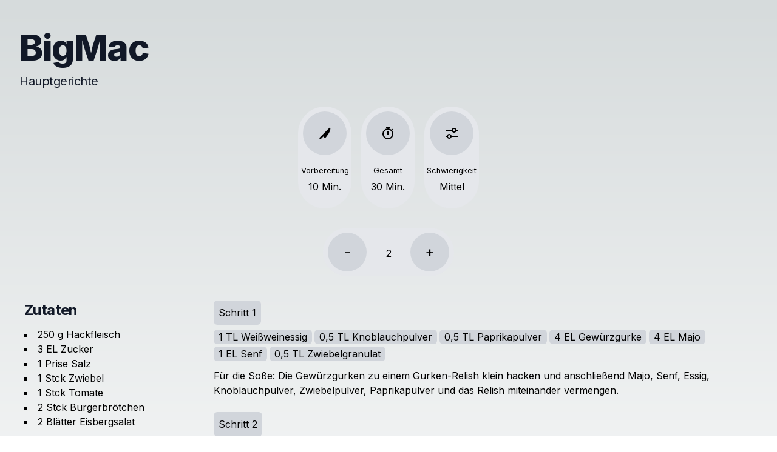

--- FILE ---
content_type: text/html; charset=utf-8
request_url: https://rezepte.stephanl.de/recipe/bigmac
body_size: 9223
content:
<!DOCTYPE html><html lang="de"><head><meta charSet="utf-8"/><meta name="viewport" content="width=device-width, initial-scale=1"/><link rel="stylesheet" href="/_next/static/css/7e7d96b1e6991756.css" data-precedence="next"/><link rel="stylesheet" href="/_next/static/css/f1364c2fe3520277.css" data-precedence="next"/><link rel="preload" as="script" fetchPriority="low" href="/_next/static/chunks/webpack-d0094674f84fcc2c.js"/><script src="/_next/static/chunks/4bd1b696-100b9d70ed4e49c1.js" async=""></script><script src="/_next/static/chunks/1255-642c76f13c20a3ec.js" async=""></script><script src="/_next/static/chunks/main-app-a41ca951bd3b3acc.js" async=""></script><script src="/_next/static/chunks/3025-0b87c6cf87517095.js" async=""></script><script src="/_next/static/chunks/app/layout-5029703b1e34b23b.js" async=""></script><script src="/_next/static/chunks/253d1f49-12d97dc4429a6c06.js" async=""></script><script src="/_next/static/chunks/2619-04bc32f026a0d946.js" async=""></script><script src="/_next/static/chunks/app/not-found-faa2f4ee223b20fc.js" async=""></script><script src="/_next/static/chunks/app/recipe/%5Bid%5D/page-32f80004b7b40d88.js" async=""></script><meta name="next-size-adjust" content=""/><meta name="theme-color" media="(prefers-color-scheme: light)" content="#d6dbdc"/><meta name="theme-color" media="(prefers-color-scheme: dark)" content="#000"/><title>Rezept | Stephans Rezepte</title><meta name="description" content="Stephans Rezepte"/><link rel="manifest" href="/manifest.json"/><link rel="icon" href="/favicon.ico" type="image/x-icon" sizes="16x16"/><script src="/_next/static/chunks/polyfills-42372ed130431b0a.js" noModule=""></script></head><body class="__className_f367f3 antialiased "><div hidden=""><!--$--><!--/$--></div><div data-overlay-container="true"><main class="min-h-screen p-4 md:p-8 max-w-screen-2xl m-auto"><!--$?--><template id="B:0"></template><div class="animate-pulse bg-gray-300 dark:bg-zinc-800/50 w-full aspect-video rounded-2xl relative overflow-hidden"></div><h1 class="animate-pulse mt-4 mb-4 h-12 w-1/2 bg-gray-300 dark:bg-zinc-800/50 rounded-xl"></h1><div class="animate-pulse mb-4 h-8 w-1/4 bg-gray-300 dark:bg-zinc-800/50 rounded-xl"></div><div class="animate-pulse flex flex-row justify-center mt-6"><div class="rounded-full bg-gray-300 dark:bg-zinc-800/50 inline-block mx-2 w-[88px] h-[168px]"></div><div class="rounded-full bg-gray-300 dark:bg-zinc-800/50 inline-block mx-2 w-[88px] h-[168px]"></div><div class="rounded-full bg-gray-300 dark:bg-zinc-800/50 inline-block mx-2 w-[88px] h-[168px]"></div></div><!--/$--></main><!--$--><!--/$--></div><script>requestAnimationFrame(function(){$RT=performance.now()});</script><script src="/_next/static/chunks/webpack-d0094674f84fcc2c.js" id="_R_" async=""></script><script>(self.__next_f=self.__next_f||[]).push([0])</script><script>self.__next_f.push([1,"1:\"$Sreact.fragment\"\n3:I[9766,[],\"\"]\n4:I[98924,[],\"\"]\n6:I[24431,[],\"OutletBoundary\"]\n8:I[15278,[],\"AsyncMetadataOutlet\"]\na:I[24431,[],\"ViewportBoundary\"]\nc:I[24431,[],\"MetadataBoundary\"]\nd:\"$Sreact.suspense\"\nf:I[57150,[],\"\"]\n10:I[48839,[\"3025\",\"static/chunks/3025-0b87c6cf87517095.js\",\"7177\",\"static/chunks/app/layout-5029703b1e34b23b.js\"],\"Providers\"]\n11:I[93957,[\"505\",\"static/chunks/253d1f49-12d97dc4429a6c06.js\",\"2619\",\"static/chunks/2619-04bc32f026a0d946.js\",\"4345\",\"static/chunks/app/not-found-faa2f4ee223b20fc.js\"],\"default\"]\n12:I[52619,[\"2619\",\"static/chunks/2619-04bc32f026a0d946.js\",\"8897\",\"static/chunks/app/recipe/%5Bid%5D/page-32f80004b7b40d88.js\"],\"\"]\n14:I[80622,[],\"IconMark\"]\n:HL[\"/_next/static/media/e4af272ccee01ff0-s.p.woff2\",\"font\",{\"crossOrigin\":\"\",\"type\":\"font/woff2\"}]\n:HL[\"/_next/static/css/7e7d96b1e6991756.css\",\"style\"]\n:HL[\"/_next/static/css/f1364c2fe3520277.css\",\"style\"]\n"])</script><script>self.__next_f.push([1,"0:{\"P\":null,\"b\":\"TKjh-gIwZd7NYN8v9WonT\",\"p\":\"\",\"c\":[\"\",\"recipe\",\"bigmac\"],\"i\":false,\"f\":[[[\"\",{\"children\":[\"recipe\",{\"children\":[[\"id\",\"bigmac\",\"d\"],{\"children\":[\"__PAGE__\",{}]}]}]},\"$undefined\",\"$undefined\",true],[\"\",[\"$\",\"$1\",\"c\",{\"children\":[[[\"$\",\"link\",\"0\",{\"rel\":\"stylesheet\",\"href\":\"/_next/static/css/7e7d96b1e6991756.css\",\"precedence\":\"next\",\"crossOrigin\":\"$undefined\",\"nonce\":\"$undefined\"}],[\"$\",\"link\",\"1\",{\"rel\":\"stylesheet\",\"href\":\"/_next/static/css/f1364c2fe3520277.css\",\"precedence\":\"next\",\"crossOrigin\":\"$undefined\",\"nonce\":\"$undefined\"}]],\"$L2\"]}],{\"children\":[\"recipe\",[\"$\",\"$1\",\"c\",{\"children\":[null,[\"$\",\"$L3\",null,{\"parallelRouterKey\":\"children\",\"error\":\"$undefined\",\"errorStyles\":\"$undefined\",\"errorScripts\":\"$undefined\",\"template\":[\"$\",\"$L4\",null,{}],\"templateStyles\":\"$undefined\",\"templateScripts\":\"$undefined\",\"notFound\":\"$undefined\",\"forbidden\":\"$undefined\",\"unauthorized\":\"$undefined\"}]]}],{\"children\":[[\"id\",\"bigmac\",\"d\"],[\"$\",\"$1\",\"c\",{\"children\":[null,[\"$\",\"$L3\",null,{\"parallelRouterKey\":\"children\",\"error\":\"$undefined\",\"errorStyles\":\"$undefined\",\"errorScripts\":\"$undefined\",\"template\":[\"$\",\"$L4\",null,{}],\"templateStyles\":\"$undefined\",\"templateScripts\":\"$undefined\",\"notFound\":\"$undefined\",\"forbidden\":\"$undefined\",\"unauthorized\":\"$undefined\"}]]}],{\"children\":[\"__PAGE__\",[\"$\",\"$1\",\"c\",{\"children\":[\"$L5\",null,[\"$\",\"$L6\",null,{\"children\":[\"$L7\",[\"$\",\"$L8\",null,{\"promise\":\"$@9\"}]]}]]}],{},null,false]},null,false]},null,false]},null,false],[\"$\",\"$1\",\"h\",{\"children\":[null,[[\"$\",\"$La\",null,{\"children\":\"$Lb\"}],[\"$\",\"meta\",null,{\"name\":\"next-size-adjust\",\"content\":\"\"}]],[\"$\",\"$Lc\",null,{\"children\":[\"$\",\"div\",null,{\"hidden\":true,\"children\":[\"$\",\"$d\",null,{\"fallback\":null,\"children\":\"$Le\"}]}]}]]}],false]],\"m\":\"$undefined\",\"G\":[\"$f\",[]],\"s\":false,\"S\":false}\n"])</script><script>self.__next_f.push([1,"2:[\"$\",\"html\",null,{\"lang\":\"de\",\"children\":[\"$\",\"body\",null,{\"className\":\"__className_f367f3 antialiased \",\"children\":[\"$\",\"$L10\",null,{\"children\":[\"$\",\"$L3\",null,{\"parallelRouterKey\":\"children\",\"error\":\"$undefined\",\"errorStyles\":\"$undefined\",\"errorScripts\":\"$undefined\",\"template\":[\"$\",\"$L4\",null,{}],\"templateStyles\":\"$undefined\",\"templateScripts\":\"$undefined\",\"notFound\":[[\"$\",\"div\",null,{\"className\":\"flex flex-col items-center justify-center h-screen bg-slate-500 dark:bg-slate-800 text-white\",\"children\":[[\"$\",\"$L11\",null,{\"className\":\"w-11/12 lg:w-full h-1/3\"}],[\"$\",\"div\",null,{\"className\":\"mt-12 text-center\",\"children\":[[\"$\",\"h1\",null,{\"className\":\"inline-block mr-5 pr-6 border-r-1 border-current text-4xl align-middle font-bold\",\"children\":\"404\"}],[\"$\",\"div\",null,{\"className\":\"inline-block align-middle font-light text-2xl\",\"children\":[\"$\",\"h2\",null,{\"children\":\"Seite nicht gefunden\"}]}]]}],[\"$\",\"$L12\",null,{\"className\":\"mt-6 px-4 py-2 rounded-2xl bg-gray-600 dark:bg-gray-500\",\"href\":\"/\",\"children\":\"Zur Startseite\"}]]}],[]],\"forbidden\":\"$undefined\",\"unauthorized\":\"$undefined\"}]}]}]}]\n"])</script><script>self.__next_f.push([1,"5:[\"$\",\"main\",null,{\"className\":\"min-h-screen p-4 md:p-8 max-w-screen-2xl m-auto\",\"children\":[\"$\",\"$d\",null,{\"fallback\":[[\"$\",\"div\",null,{\"className\":\"animate-pulse bg-gray-300 dark:bg-zinc-800/50 w-full aspect-video rounded-2xl relative overflow-hidden\"}],[\"$\",\"h1\",null,{\"className\":\"animate-pulse mt-4 mb-4 h-12 w-1/2 bg-gray-300 dark:bg-zinc-800/50 rounded-xl\"}],[\"$\",\"div\",null,{\"className\":\"animate-pulse mb-4 h-8 w-1/4 bg-gray-300 dark:bg-zinc-800/50 rounded-xl\"}],[\"$\",\"div\",null,{\"className\":\"animate-pulse flex flex-row justify-center mt-6\",\"children\":[[\"$\",\"div\",null,{\"className\":\"rounded-full bg-gray-300 dark:bg-zinc-800/50 inline-block mx-2 w-[88px] h-[168px]\"}],[\"$\",\"div\",null,{\"className\":\"rounded-full bg-gray-300 dark:bg-zinc-800/50 inline-block mx-2 w-[88px] h-[168px]\"}],[\"$\",\"div\",null,{\"className\":\"rounded-full bg-gray-300 dark:bg-zinc-800/50 inline-block mx-2 w-[88px] h-[168px]\"}]]}]],\"children\":\"$L13\"}]}]\n"])</script><script>self.__next_f.push([1,"b:[[\"$\",\"meta\",\"0\",{\"charSet\":\"utf-8\"}],[\"$\",\"meta\",\"1\",{\"name\":\"viewport\",\"content\":\"width=device-width, initial-scale=1\"}],[\"$\",\"meta\",\"2\",{\"name\":\"theme-color\",\"media\":\"(prefers-color-scheme: light)\",\"content\":\"#d6dbdc\"}],[\"$\",\"meta\",\"3\",{\"name\":\"theme-color\",\"media\":\"(prefers-color-scheme: dark)\",\"content\":\"#000\"}]]\n7:null\n9:{\"metadata\":[[\"$\",\"title\",\"0\",{\"children\":\"Rezept | Stephans Rezepte\"}],[\"$\",\"meta\",\"1\",{\"name\":\"description\",\"content\":\"Stephans Rezepte\"}],[\"$\",\"link\",\"2\",{\"rel\":\"manifest\",\"href\":\"/manifest.json\",\"crossOrigin\":\"$undefined\"}],[\"$\",\"link\",\"3\",{\"rel\":\"icon\",\"href\":\"/favicon.ico\",\"type\":\"image/x-icon\",\"sizes\":\"16x16\"}],[\"$\",\"$L14\",\"4\",{}]],\"error\":null,\"digest\":\"$undefined\"}\ne:\"$9:metadata\"\n"])</script><script>self.__next_f.push([1,"13:[[\"$\",\"div\",null,{\"className\":\"bg-gray-200 dark:bg-zinc-800/50 w-full aspect-video max-h-[80vh] rounded-2xl relative overflow-hidden bg-center bg-cover\",\"style\":{\"backgroundImage\":\"url([data-uri])\"},\"children\":[[\"$\",\"div\",null,{\"className\":\"w-full h-full absolute top-0 left-0 bg-center bg-cover\",\"style\":{\"backgroundImage\":\"url(/files/53e376f1-1e95-4564-8a4e-1fb0ed8089ba-3.jpg)\"}}],[\"$\",\"$L12\",null,{\"href\":\"/\",\"className\":\"backdrop-blur-sm bg-zinc-400/50 hover:bg-zinc-400/30 transition-all inline-block rounded-full absolute top-4 left-4 lg:top-8 lg:left-8 text-white\",\"children\":[\"$\",\"div\",null,{\"className\":\"p-3 md:p-4 lg:p-6\",\"children\":[\"$\",\"svg\",null,{\"ref\":\"$undefined\",\"viewBox\":\"0 0 24 24\",\"style\":{\"width\":\"1.5rem\",\"height\":\"1.5rem\"},\"role\":\"presentation\",\"aria-labelledby\":\"$undefined\",\"children\":[null,null,false,[\"$\",\"path\",null,{\"d\":\"M20,11V13H8L13.5,18.5L12.08,19.92L4.16,12L12.08,4.08L13.5,5.5L8,11H20Z\",\"style\":{\"fill\":\"currentColor\"}}]]}]}]}]]}],[\"$\",\"h1\",null,{\"className\":\"mt-4 mb-4 text-4xl font-extrabold leading-none tracking-tight text-gray-900 md:text-5xl lg:text-6xl dark:text-white\",\"children\":\"BigMac\"}],[\"$\",\"div\",null,{\"className\":\"mb-4 text-xl leading-none tracking-tight text-gray-900 dark:text-white\",\"children\":\"Hauptgerichte\"}],[\"$\",\"div\",null,{\"className\":\"flex flex-row justify-center mt-8\",\"children\":[[\"$\",\"div\",null,{\"className\":\"rounded-full bg-gray-200 dark:bg-zinc-800/50 inline-block mx-2\",\"children\":[[\"$\",\"div\",null,{\"className\":\"flex justify-center\",\"children\":[\"$\",\"div\",null,{\"className\":\"p-6 bg-gray-300 dark:bg-zinc-500/30 rounded-full m-2\",\"children\":[\"$\",\"svg\",null,{\"ref\":\"$undefined\",\"viewBox\":\"0 0 24 24\",\"style\":{\"width\":\"1.5rem\",\"height\":\"1.5rem\"},\"role\":\"presentation\",\"aria-labelledby\":\"$undefined\",\"children\":[null,null,false,[\"$\",\"path\",null,{\"d\":\"M20.62,2C23.97,7.61 12.47,20.15 12.47,20.15L9.6,17.28L4.91,22L2.77,19.86L20.62,2Z\",\"style\":{\"fill\":\"currentColor\"}}]]}]}]}],[\"$\",\"div\",null,{\"className\":\"text-center text-ellipsis p-1\",\"children\":[\"$\",\"small\",null,{\"children\":\"Vorbereitung\"}]}],[\"$\",\"div\",null,{\"className\":\"text-center mb-6 text-ellipsis\",\"children\":\"10 Min.\"}]]}],[\"$\",\"div\",null,{\"className\":\"rounded-full bg-gray-200 dark:bg-zinc-800/50 inline-block mx-2\",\"children\":[[\"$\",\"div\",null,{\"className\":\"flex justify-center\",\"children\":[\"$\",\"div\",null,{\"className\":\"p-6 bg-gray-300 dark:bg-zinc-500/30 rounded-full m-2\",\"children\":[\"$\",\"svg\",null,{\"ref\":\"$undefined\",\"viewBox\":\"0 0 24 24\",\"style\":{\"width\":\"1.5rem\",\"height\":\"1.5rem\"},\"role\":\"presentation\",\"aria-labelledby\":\"$undefined\",\"children\":[null,null,false,[\"$\",\"path\",null,{\"d\":\"M12,20A7,7 0 0,1 5,13A7,7 0 0,1 12,6A7,7 0 0,1 19,13A7,7 0 0,1 12,20M19.03,7.39L20.45,5.97C20,5.46 19.55,5 19.04,4.56L17.62,6C16.07,4.74 14.12,4 12,4A9,9 0 0,0 3,13A9,9 0 0,0 12,22C17,22 21,17.97 21,13C21,10.88 20.26,8.93 19.03,7.39M11,14H13V8H11M15,1H9V3H15V1Z\",\"style\":{\"fill\":\"currentColor\"}}]]}]}]}],[\"$\",\"div\",null,{\"className\":\"text-center text-ellipsis p-1\",\"children\":[\"$\",\"small\",null,{\"children\":\"Gesamt\"}]}],[\"$\",\"div\",null,{\"className\":\"text-center mb-6 text-ellipsis\",\"children\":\"30 Min.\"}]]}],[\"$\",\"div\",null,{\"className\":\"rounded-full bg-gray-200 dark:bg-zinc-800/50 inline-block mx-2\",\"children\":[[\"$\",\"div\",null,{\"className\":\"flex justify-center\",\"children\":[\"$\",\"div\",null,{\"className\":\"p-6 bg-gray-300 dark:bg-zinc-500/30 rounded-full m-2\",\"children\":[\"$\",\"svg\",null,{\"ref\":\"$undefined\",\"viewBox\":\"0 0 24 24\",\"style\":{\"width\":\"1.5rem\",\"height\":\"1.5rem\"},\"role\":\"presentation\",\"aria-labelledby\":\"$undefined\",\"children\":[null,null,false,[\"$\",\"path\",null,{\"d\":\"M8 13C6.14 13 4.59 14.28 4.14 16H2V18H4.14C4.59 19.72 6.14 21 8 21S11.41 19.72 11.86 18H22V16H11.86C11.41 14.28 9.86 13 8 13M8 19C6.9 19 6 18.1 6 17C6 15.9 6.9 15 8 15S10 15.9 10 17C10 18.1 9.1 19 8 19M19.86 6C19.41 4.28 17.86 3 16 3S12.59 4.28 12.14 6H2V8H12.14C12.59 9.72 14.14 11 16 11S19.41 9.72 19.86 8H22V6H19.86M16 9C14.9 9 14 8.1 14 7C14 5.9 14.9 5 16 5S18 5.9 18 7C18 8.1 17.1 9 16 9Z\",\"style\":{\"fill\":\"currentColor\"}}]]}]}]}],\"$L15\",\"$L16\"]}]]}],\"$L17\"]\n"])</script><script>self.__next_f.push([1,"18:I[78630,[\"2619\",\"static/chunks/2619-04bc32f026a0d946.js\",\"8897\",\"static/chunks/app/recipe/%5Bid%5D/page-32f80004b7b40d88.js\"],\"default\"]\n15:[\"$\",\"div\",null,{\"className\":\"text-center text-ellipsis p-1\",\"children\":[\"$\",\"small\",null,{\"children\":\"Schwierigkeit\"}]}]\n16:[\"$\",\"div\",null,{\"className\":\"text-center mb-6 text-ellipsis\",\"children\":\"Mittel\"}]\n"])</script><script>self.__next_f.push([1,"17:[\"$\",\"$L18\",null,{\"servingSize\":2,\"steps\":[{\"text\":\"Für die Soße: Die Gewürzgurken zu einem Gurken-Relish klein hacken und anschließend Majo, Senf, Essig, Knoblauchpulver, Zwiebelpulver, Paprikapulver und das Relish miteinander vermengen.\",\"index\":0,\"recipeId\":34,\"ingredients\":[{\"id\":294,\"stepIndex\":0,\"recipeId\":34,\"ingredientId\":156,\"quantity\":1,\"unitId\":10,\"ingredientGroupIndex\":1,\"unit\":{\"id\":10,\"name\":\"Teelöffel\",\"namePlural\":\"\",\"shortName\":\"TL\"},\"ingredient\":{\"id\":156,\"name\":\"Weißweinessig\",\"namePlural\":null,\"vegetarian\":true,\"vegan\":true},\"ingredientGroup\":{\"title\":\"Für die Soße\",\"index\":1,\"recipeId\":34}},{\"id\":295,\"stepIndex\":0,\"recipeId\":34,\"ingredientId\":157,\"quantity\":0.5,\"unitId\":10,\"ingredientGroupIndex\":1,\"unit\":{\"id\":10,\"name\":\"Teelöffel\",\"namePlural\":\"\",\"shortName\":\"TL\"},\"ingredient\":{\"id\":157,\"name\":\"Knoblauchpulver\",\"namePlural\":null,\"vegetarian\":true,\"vegan\":true},\"ingredientGroup\":{\"title\":\"Für die Soße\",\"index\":1,\"recipeId\":34}},{\"id\":296,\"stepIndex\":0,\"recipeId\":34,\"ingredientId\":158,\"quantity\":0.5,\"unitId\":10,\"ingredientGroupIndex\":1,\"unit\":{\"id\":10,\"name\":\"Teelöffel\",\"namePlural\":\"\",\"shortName\":\"TL\"},\"ingredient\":{\"id\":158,\"name\":\"Paprikapulver\",\"namePlural\":null,\"vegetarian\":true,\"vegan\":true},\"ingredientGroup\":{\"title\":\"Für die Soße\",\"index\":1,\"recipeId\":34}},{\"id\":297,\"stepIndex\":0,\"recipeId\":34,\"ingredientId\":159,\"quantity\":4,\"unitId\":8,\"ingredientGroupIndex\":1,\"unit\":{\"id\":8,\"name\":\"Esslöffel\",\"namePlural\":null,\"shortName\":\"EL\"},\"ingredient\":{\"id\":159,\"name\":\"Gewürzgurke\",\"namePlural\":null,\"vegetarian\":true,\"vegan\":true},\"ingredientGroup\":{\"title\":\"Für die Soße\",\"index\":1,\"recipeId\":34}},{\"id\":298,\"stepIndex\":0,\"recipeId\":34,\"ingredientId\":133,\"quantity\":4,\"unitId\":8,\"ingredientGroupIndex\":1,\"unit\":{\"id\":8,\"name\":\"Esslöffel\",\"namePlural\":null,\"shortName\":\"EL\"},\"ingredient\":{\"id\":133,\"name\":\"Majo\",\"namePlural\":null,\"vegetarian\":true,\"vegan\":false},\"ingredientGroup\":{\"title\":\"Für die Soße\",\"index\":1,\"recipeId\":34}},{\"id\":299,\"stepIndex\":0,\"recipeId\":34,\"ingredientId\":135,\"quantity\":1,\"unitId\":8,\"ingredientGroupIndex\":1,\"unit\":{\"id\":8,\"name\":\"Esslöffel\",\"namePlural\":null,\"shortName\":\"EL\"},\"ingredient\":{\"id\":135,\"name\":\"Senf\",\"namePlural\":null,\"vegetarian\":true,\"vegan\":true},\"ingredientGroup\":{\"title\":\"Für die Soße\",\"index\":1,\"recipeId\":34}},{\"id\":300,\"stepIndex\":0,\"recipeId\":34,\"ingredientId\":77,\"quantity\":0.5,\"unitId\":10,\"ingredientGroupIndex\":1,\"unit\":{\"id\":10,\"name\":\"Teelöffel\",\"namePlural\":\"\",\"shortName\":\"TL\"},\"ingredient\":{\"id\":77,\"name\":\"Zwiebelgranulat\",\"namePlural\":null,\"vegetarian\":true,\"vegan\":true},\"ingredientGroup\":{\"title\":\"Für die Soße\",\"index\":1,\"recipeId\":34}}]},{\"text\":\"Das Hackfleisch zu 4 dünnen Scheiben Formen und in einer Pfanne braten.\",\"index\":1,\"recipeId\":34,\"ingredients\":[{\"id\":301,\"stepIndex\":1,\"recipeId\":34,\"ingredientId\":160,\"quantity\":250,\"unitId\":5,\"ingredientGroupIndex\":null,\"unit\":{\"id\":5,\"name\":\"Gramm\",\"namePlural\":null,\"shortName\":\"g\"},\"ingredient\":{\"id\":160,\"name\":\"Hackfleisch\",\"namePlural\":null,\"vegetarian\":false,\"vegan\":false},\"ingredientGroup\":null}]},{\"text\":\"Zwiebeln in Ringe schneiden und in der Pfanne andünsten. Bevor sie glasig sind, mit dem Zucker und einer Prise Salz überstreuen und bis zur karamellisierung anbraten.\",\"index\":2,\"recipeId\":34,\"ingredients\":[{\"id\":302,\"stepIndex\":2,\"recipeId\":34,\"ingredientId\":19,\"quantity\":3,\"unitId\":8,\"ingredientGroupIndex\":null,\"unit\":{\"id\":8,\"name\":\"Esslöffel\",\"namePlural\":null,\"shortName\":\"EL\"},\"ingredient\":{\"id\":19,\"name\":\"Zucker\",\"namePlural\":null,\"vegetarian\":true,\"vegan\":true},\"ingredientGroup\":null},{\"id\":303,\"stepIndex\":2,\"recipeId\":34,\"ingredientId\":22,\"quantity\":1,\"unitId\":9,\"ingredientGroupIndex\":null,\"unit\":{\"id\":9,\"name\":\"Prise\",\"namePlural\":\"Prisen\",\"shortName\":null},\"ingredient\":{\"id\":22,\"name\":\"Salz\",\"namePlural\":null,\"vegetarian\":true,\"vegan\":true},\"ingredientGroup\":null},{\"id\":304,\"stepIndex\":2,\"recipeId\":34,\"ingredientId\":58,\"quantity\":1,\"unitId\":7,\"ingredientGroupIndex\":null,\"unit\":{\"id\":7,\"name\":\"Stück\",\"namePlural\":null,\"shortName\":\"Stck\"},\"ingredient\":{\"id\":58,\"name\":\"Zwiebel\",\"namePlural\":\"Zwiebeln\",\"vegetarian\":true,\"vegan\":true},\"ingredientGroup\":null}]},{\"text\":\"Den Salat zu kleinen Streifen und die Tomaten in Scheiben schneiden. Die Burgerbrötchen aufschneiden, mit einem Patty belegen, die Sauce auftragen, den Salat, sowie die Tomaten und die karamellisierten Zwiebeln hinzufügen.\",\"index\":3,\"recipeId\":34,\"ingredients\":[{\"id\":305,\"stepIndex\":3,\"recipeId\":34,\"ingredientId\":9,\"quantity\":1,\"unitId\":7,\"ingredientGroupIndex\":null,\"unit\":{\"id\":7,\"name\":\"Stück\",\"namePlural\":null,\"shortName\":\"Stck\"},\"ingredient\":{\"id\":9,\"name\":\"Tomate\",\"namePlural\":\"Tomaten\",\"vegetarian\":true,\"vegan\":true},\"ingredientGroup\":null},{\"id\":306,\"stepIndex\":3,\"recipeId\":34,\"ingredientId\":161,\"quantity\":2,\"unitId\":7,\"ingredientGroupIndex\":null,\"unit\":{\"id\":7,\"name\":\"Stück\",\"namePlural\":null,\"shortName\":\"Stck\"},\"ingredient\":{\"id\":161,\"name\":\"Burgerbrötchen\",\"namePlural\":null,\"vegetarian\":true,\"vegan\":true},\"ingredientGroup\":null},{\"id\":307,\"stepIndex\":3,\"recipeId\":34,\"ingredientId\":162,\"quantity\":2,\"unitId\":22,\"ingredientGroupIndex\":null,\"unit\":{\"id\":22,\"name\":\"Blatt\",\"namePlural\":\"Blätter\",\"shortName\":null},\"ingredient\":{\"id\":162,\"name\":\"Eisbergsalat\",\"namePlural\":null,\"vegetarian\":true,\"vegan\":true},\"ingredientGroup\":null}]}]}]\n"])</script><div hidden id="S:0"><div class="bg-gray-200 dark:bg-zinc-800/50 w-full aspect-video max-h-[80vh] rounded-2xl relative overflow-hidden bg-center bg-cover" style="background-image:url([data-uri])"><div class="w-full h-full absolute top-0 left-0 bg-center bg-cover" style="background-image:url(/files/53e376f1-1e95-4564-8a4e-1fb0ed8089ba-3.jpg)"></div><a class="backdrop-blur-sm bg-zinc-400/50 hover:bg-zinc-400/30 transition-all inline-block rounded-full absolute top-4 left-4 lg:top-8 lg:left-8 text-white" href="/"><div class="p-3 md:p-4 lg:p-6"><svg viewBox="0 0 24 24" style="width:1.5rem;height:1.5rem" role="presentation"><path d="M20,11V13H8L13.5,18.5L12.08,19.92L4.16,12L12.08,4.08L13.5,5.5L8,11H20Z" style="fill:currentColor"></path></svg></div></a></div><h1 class="mt-4 mb-4 text-4xl font-extrabold leading-none tracking-tight text-gray-900 md:text-5xl lg:text-6xl dark:text-white">BigMac</h1><div class="mb-4 text-xl leading-none tracking-tight text-gray-900 dark:text-white">Hauptgerichte</div><div class="flex flex-row justify-center mt-8"><div class="rounded-full bg-gray-200 dark:bg-zinc-800/50 inline-block mx-2"><div class="flex justify-center"><div class="p-6 bg-gray-300 dark:bg-zinc-500/30 rounded-full m-2"><svg viewBox="0 0 24 24" style="width:1.5rem;height:1.5rem" role="presentation"><path d="M20.62,2C23.97,7.61 12.47,20.15 12.47,20.15L9.6,17.28L4.91,22L2.77,19.86L20.62,2Z" style="fill:currentColor"></path></svg></div></div><div class="text-center text-ellipsis p-1"><small>Vorbereitung</small></div><div class="text-center mb-6 text-ellipsis">10 Min.</div></div><div class="rounded-full bg-gray-200 dark:bg-zinc-800/50 inline-block mx-2"><div class="flex justify-center"><div class="p-6 bg-gray-300 dark:bg-zinc-500/30 rounded-full m-2"><svg viewBox="0 0 24 24" style="width:1.5rem;height:1.5rem" role="presentation"><path d="M12,20A7,7 0 0,1 5,13A7,7 0 0,1 12,6A7,7 0 0,1 19,13A7,7 0 0,1 12,20M19.03,7.39L20.45,5.97C20,5.46 19.55,5 19.04,4.56L17.62,6C16.07,4.74 14.12,4 12,4A9,9 0 0,0 3,13A9,9 0 0,0 12,22C17,22 21,17.97 21,13C21,10.88 20.26,8.93 19.03,7.39M11,14H13V8H11M15,1H9V3H15V1Z" style="fill:currentColor"></path></svg></div></div><div class="text-center text-ellipsis p-1"><small>Gesamt</small></div><div class="text-center mb-6 text-ellipsis">30 Min.</div></div><div class="rounded-full bg-gray-200 dark:bg-zinc-800/50 inline-block mx-2"><div class="flex justify-center"><div class="p-6 bg-gray-300 dark:bg-zinc-500/30 rounded-full m-2"><svg viewBox="0 0 24 24" style="width:1.5rem;height:1.5rem" role="presentation"><path d="M8 13C6.14 13 4.59 14.28 4.14 16H2V18H4.14C4.59 19.72 6.14 21 8 21S11.41 19.72 11.86 18H22V16H11.86C11.41 14.28 9.86 13 8 13M8 19C6.9 19 6 18.1 6 17C6 15.9 6.9 15 8 15S10 15.9 10 17C10 18.1 9.1 19 8 19M19.86 6C19.41 4.28 17.86 3 16 3S12.59 4.28 12.14 6H2V8H12.14C12.59 9.72 14.14 11 16 11S19.41 9.72 19.86 8H22V6H19.86M16 9C14.9 9 14 8.1 14 7C14 5.9 14.9 5 16 5S18 5.9 18 7C18 8.1 17.1 9 16 9Z" style="fill:currentColor"></path></svg></div></div><div class="text-center text-ellipsis p-1"><small>Schwierigkeit</small></div><div class="text-center mb-6 text-ellipsis">Mittel</div></div></div><div class="flex flex-row justify-center my-8"><div class="rounded-full bg-gray-200 dark:bg-zinc-800/50 inline-block p-2"><button class="w-16 h-16 rounded-full bg-gray-300 dark:bg-zinc-500/30 hover:bg-gray-400 hover:dark:bg-zinc-500/10 text-2xl select-none">-</button><input class="w-12 bg-transparent text-center mx-3 p-2" value="2"/><button class="w-16 h-16 rounded-full bg-gray-300 dark:bg-zinc-500/30 hover:bg-gray-400 hover:dark:bg-zinc-500/10 text-2xl select-none">+</button></div></div><div class="flex md:flex-row flex-col justify-center mt-10"><div class="flex-1 mx-2 mb-8"><h2 class="text-2xl leading-none tracking-tight text-gray-900 lg:text-2xl dark:text-white mb-3 font-bold">Zutaten</h2><div class="mt-2 mb-4"><h3 class="text-xl opacity-75"></h3><ul class="list-inside"><li class="list-[square]"><span>250 <!-- -->g <!-- -->Hackfleisch</span></li><li class="list-[square]"><span>3 <!-- -->EL <!-- -->Zucker</span></li><li class="list-[square]"><span>1 <!-- -->Prise <!-- -->Salz</span></li><li class="list-[square]"><span>1 <!-- -->Stck <!-- -->Zwiebel</span></li><li class="list-[square]"><span>1 <!-- -->Stck <!-- -->Tomate</span></li><li class="list-[square]"><span>2 <!-- -->Stck <!-- -->Burgerbrötchen</span></li><li class="list-[square]"><span>2 <!-- -->Blätter <!-- -->Eisbergsalat</span></li></ul></div><div class="mt-2 mb-4"><h3 class="text-xl opacity-75">Für die Soße</h3><ul class="list-inside"><li class="list-[square]"><span>1 <!-- -->TL <!-- -->Weißweinessig</span></li><li class="list-[square]"><span>0,5 <!-- -->TL <!-- -->Knoblauchpulver</span></li><li class="list-[square]"><span>0,5 <!-- -->TL <!-- -->Paprikapulver</span></li><li class="list-[square]"><span>4 <!-- -->EL <!-- -->Gewürzgurke</span></li><li class="list-[square]"><span>4 <!-- -->EL <!-- -->Majo</span></li><li class="list-[square]"><span>1 <!-- -->EL <!-- -->Senf</span></li><li class="list-[square]"><span>0,5 <!-- -->TL <!-- -->Zwiebelgranulat</span></li></ul></div></div><div class="flex-[3] mx-2"><div class="mb-6"><div class="rounded-md p-2 bg-gray-300 dark:bg-zinc-500/30 mb-2 w-auto inline-block select-none">Schritt <!-- -->1</div><div class=""><div class="mb-2"><div class="rounded-md pl-2 pr-2 bg-gray-300 dark:bg-zinc-500/30 mb-1 mr-1 w-auto inline-block"><span>1 <!-- -->TL <!-- -->Weißweinessig</span></div><div class="rounded-md pl-2 pr-2 bg-gray-300 dark:bg-zinc-500/30 mb-1 mr-1 w-auto inline-block"><span>0,5 <!-- -->TL <!-- -->Knoblauchpulver</span></div><div class="rounded-md pl-2 pr-2 bg-gray-300 dark:bg-zinc-500/30 mb-1 mr-1 w-auto inline-block"><span>0,5 <!-- -->TL <!-- -->Paprikapulver</span></div><div class="rounded-md pl-2 pr-2 bg-gray-300 dark:bg-zinc-500/30 mb-1 mr-1 w-auto inline-block"><span>4 <!-- -->EL <!-- -->Gewürzgurke</span></div><div class="rounded-md pl-2 pr-2 bg-gray-300 dark:bg-zinc-500/30 mb-1 mr-1 w-auto inline-block"><span>4 <!-- -->EL <!-- -->Majo</span></div><div class="rounded-md pl-2 pr-2 bg-gray-300 dark:bg-zinc-500/30 mb-1 mr-1 w-auto inline-block"><span>1 <!-- -->EL <!-- -->Senf</span></div><div class="rounded-md pl-2 pr-2 bg-gray-300 dark:bg-zinc-500/30 mb-1 mr-1 w-auto inline-block"><span>0,5 <!-- -->TL <!-- -->Zwiebelgranulat</span></div></div><p>Für die Soße: Die Gewürzgurken zu einem Gurken-Relish klein hacken und anschließend Majo, Senf, Essig, Knoblauchpulver, Zwiebelpulver, Paprikapulver und das Relish miteinander vermengen.</p></div></div><div class="mb-6"><div class="rounded-md p-2 bg-gray-300 dark:bg-zinc-500/30 mb-2 w-auto inline-block select-none">Schritt <!-- -->2</div><div class=""><div class="mb-2"><div class="rounded-md pl-2 pr-2 bg-gray-300 dark:bg-zinc-500/30 mb-1 mr-1 w-auto inline-block"><span>250 <!-- -->g <!-- -->Hackfleisch</span></div></div><p>Das Hackfleisch zu 4 dünnen Scheiben Formen und in einer Pfanne braten.</p></div></div><div class="mb-6"><div class="rounded-md p-2 bg-gray-300 dark:bg-zinc-500/30 mb-2 w-auto inline-block select-none">Schritt <!-- -->3</div><div class=""><div class="mb-2"><div class="rounded-md pl-2 pr-2 bg-gray-300 dark:bg-zinc-500/30 mb-1 mr-1 w-auto inline-block"><span>3 <!-- -->EL <!-- -->Zucker</span></div><div class="rounded-md pl-2 pr-2 bg-gray-300 dark:bg-zinc-500/30 mb-1 mr-1 w-auto inline-block"><span>1 <!-- -->Prise <!-- -->Salz</span></div><div class="rounded-md pl-2 pr-2 bg-gray-300 dark:bg-zinc-500/30 mb-1 mr-1 w-auto inline-block"><span>1 <!-- -->Stck <!-- -->Zwiebel</span></div></div><p>Zwiebeln in Ringe schneiden und in der Pfanne andünsten. Bevor sie glasig sind, mit dem Zucker und einer Prise Salz überstreuen und bis zur karamellisierung anbraten.</p></div></div><div class="mb-6"><div class="rounded-md p-2 bg-gray-300 dark:bg-zinc-500/30 mb-2 w-auto inline-block select-none">Schritt <!-- -->4</div><div class=""><div class="mb-2"><div class="rounded-md pl-2 pr-2 bg-gray-300 dark:bg-zinc-500/30 mb-1 mr-1 w-auto inline-block"><span>1 <!-- -->Stck <!-- -->Tomate</span></div><div class="rounded-md pl-2 pr-2 bg-gray-300 dark:bg-zinc-500/30 mb-1 mr-1 w-auto inline-block"><span>2 <!-- -->Stck <!-- -->Burgerbrötchen</span></div><div class="rounded-md pl-2 pr-2 bg-gray-300 dark:bg-zinc-500/30 mb-1 mr-1 w-auto inline-block"><span>2 <!-- -->Blätter <!-- -->Eisbergsalat</span></div></div><p>Den Salat zu kleinen Streifen und die Tomaten in Scheiben schneiden. Die Burgerbrötchen aufschneiden, mit einem Patty belegen, die Sauce auftragen, den Salat, sowie die Tomaten und die karamellisierten Zwiebeln hinzufügen.</p></div></div></div></div></div><script>$RB=[];$RV=function(a){$RT=performance.now();for(var b=0;b<a.length;b+=2){var c=a[b],e=a[b+1];null!==e.parentNode&&e.parentNode.removeChild(e);var f=c.parentNode;if(f){var g=c.previousSibling,h=0;do{if(c&&8===c.nodeType){var d=c.data;if("/$"===d||"/&"===d)if(0===h)break;else h--;else"$"!==d&&"$?"!==d&&"$~"!==d&&"$!"!==d&&"&"!==d||h++}d=c.nextSibling;f.removeChild(c);c=d}while(c);for(;e.firstChild;)f.insertBefore(e.firstChild,c);g.data="$";g._reactRetry&&requestAnimationFrame(g._reactRetry)}}a.length=0};
$RC=function(a,b){if(b=document.getElementById(b))(a=document.getElementById(a))?(a.previousSibling.data="$~",$RB.push(a,b),2===$RB.length&&("number"!==typeof $RT?requestAnimationFrame($RV.bind(null,$RB)):(a=performance.now(),setTimeout($RV.bind(null,$RB),2300>a&&2E3<a?2300-a:$RT+300-a)))):b.parentNode.removeChild(b)};$RC("B:0","S:0")</script></body></html>

--- FILE ---
content_type: application/javascript; charset=UTF-8
request_url: https://rezepte.stephanl.de/_next/static/chunks/3025-0b87c6cf87517095.js
body_size: 2885
content:
"use strict";(self.webpackChunk_N_E=self.webpackChunk_N_E||[]).push([[3025],{19761:(t,e,r)=>{r.d(e,{S:()=>o});let n=new Set(["animate","exit","variants","initial","style","values","variants","transition","transformTemplate","custom","inherit","onBeforeLayoutMeasure","onAnimationStart","onAnimationComplete","onUpdate","onDragStart","onDrag","onDragEnd","onMeasureDragConstraints","onDirectionLock","onDragTransitionEnd","_dragX","_dragY","onHoverStart","onHoverEnd","onViewportEnter","onViewportLeave","globalTapTarget","ignoreStrict","viewport"]);function o(t){return t.startsWith("while")||t.startsWith("drag")&&"draggable"!==t||t.startsWith("layout")||t.startsWith("onTap")||t.startsWith("onPan")||t.startsWith("onLayout")||n.has(t)}},42488:(t,e,r)=>{r.d(e,{n:()=>n,o:()=>o});var[n,o]=(0,r(65419).q)({name:"ProviderContext",strict:!1})},44109:(t,e,r)=>{function n(t){if(function(){if(null==o){o=!1;try{document.createElement("div").focus({get preventScroll(){return o=!0,!0}})}catch{}}return o}())t.focus({preventScroll:!0});else{let e=function(t){let e=t.parentNode,r=[],n=document.scrollingElement||document.documentElement;for(;e instanceof HTMLElement&&e!==n;)(e.offsetHeight<e.scrollHeight||e.offsetWidth<e.scrollWidth)&&r.push({element:e,scrollTop:e.scrollTop,scrollLeft:e.scrollLeft}),e=e.parentNode;return n instanceof HTMLElement&&r.push({element:n,scrollTop:n.scrollTop,scrollLeft:n.scrollLeft}),r}(t);t.focus(),function(t){for(let{element:e,scrollTop:r,scrollLeft:n}of t)e.scrollTop=r,e.scrollLeft=n}(e)}}r.d(e,{e:()=>n});let o=null},46363:(t,e,r)=>{r.d(e,{D:()=>a,J:()=>i});var n=r(19761);let o=t=>!(0,n.S)(t);function a(t){"function"==typeof t&&(o=e=>e.startsWith("on")?!(0,n.S)(e):t(e))}try{a(require("@emotion/is-prop-valid").default)}catch{}function i(t,e,r){let a={};for(let i in t)("values"!==i||"object"!=typeof t.values)&&(o(i)||!0===r&&(0,n.S)(i)||!e&&!(0,n.S)(i)||t.draggable&&i.startsWith("onDrag"))&&(a[i]=t[i]);return a}},51451:(t,e,r)=>{function n(t){var e;if("undefined"==typeof window||null==window.navigator)return!1;let r=null==(e=window.navigator.userAgentData)?void 0:e.brands;return Array.isArray(r)&&r.some(e=>t.test(e.brand))||t.test(window.navigator.userAgent)}function o(t){var e;return"undefined"!=typeof window&&null!=window.navigator&&t.test((null==(e=window.navigator.userAgentData)?void 0:e.platform)||window.navigator.platform)}function a(t){let e=null;return()=>(null==e&&(e=t()),e)}r.d(e,{H8:()=>f,Tc:()=>s,bh:()=>u,cX:()=>i,gm:()=>p,lg:()=>d,m0:()=>g,mU:()=>l,un:()=>c});let i=a(function(){return o(/^Mac/i)}),l=a(function(){return o(/^iPhone/i)}),u=a(function(){return o(/^iPad/i)||i()&&navigator.maxTouchPoints>1}),c=a(function(){return l()||u()}),d=a(function(){return i()||c()}),s=a(function(){return n(/AppleWebKit/i)&&!f()}),f=a(function(){return n(/Chrome/i)}),g=a(function(){return n(/Android/i)}),p=a(function(){return n(/Firefox/i)})},53127:(t,e,r)=>{r.d(e,{Q:()=>n});let n=(0,r(12115).createContext)({transformPagePoint:t=>t,isStatic:!1,reducedMotion:"never"})},56318:(t,e,r)=>{r.d(e,{Fe:()=>d,HI:()=>f,PJ:()=>p,_h:()=>g,pg:()=>l,rd:()=>u});var n=r(44109),o=r(51451),a=r(12115);let i=(0,a.createContext)({isNative:!0,open:function(t,e){s(t,t=>d(t,e))},useHref:t=>t});function l(t){let{children:e,navigate:r,useHref:n}=t,o=(0,a.useMemo)(()=>({isNative:!1,open:(t,e,n,o)=>{s(t,t=>{c(t,e)?r(n,o):d(t,e)})},useHref:n||(t=>t)}),[r,n]);return a.createElement(i.Provider,{value:o},e)}function u(){return(0,a.useContext)(i)}function c(t,e){let r=t.getAttribute("target");return(!r||"_self"===r)&&t.origin===location.origin&&!t.hasAttribute("download")&&!e.metaKey&&!e.ctrlKey&&!e.altKey&&!e.shiftKey}function d(t,e,r=!0){var a,i;let{metaKey:l,ctrlKey:u,altKey:c,shiftKey:s}=e;(0,o.gm)()&&(null==(i=window.event)||null==(a=i.type)?void 0:a.startsWith("key"))&&"_blank"===t.target&&((0,o.cX)()?l=!0:u=!0);let f=(0,o.Tc)()&&(0,o.cX)()&&!(0,o.bh)()&&1?new KeyboardEvent("keydown",{keyIdentifier:"Enter",metaKey:l,ctrlKey:u,altKey:c,shiftKey:s}):new MouseEvent("click",{metaKey:l,ctrlKey:u,altKey:c,shiftKey:s,bubbles:!0,cancelable:!0});d.isOpening=r,(0,n.e)(t),t.dispatchEvent(f),d.isOpening=!1}function s(t,e){if(t instanceof HTMLAnchorElement)e(t);else if(t.hasAttribute("data-href")){let r=document.createElement("a");r.href=t.getAttribute("data-href"),t.hasAttribute("data-target")&&(r.target=t.getAttribute("data-target")),t.hasAttribute("data-rel")&&(r.rel=t.getAttribute("data-rel")),t.hasAttribute("data-download")&&(r.download=t.getAttribute("data-download")),t.hasAttribute("data-ping")&&(r.ping=t.getAttribute("data-ping")),t.hasAttribute("data-referrer-policy")&&(r.referrerPolicy=t.getAttribute("data-referrer-policy")),t.appendChild(r),e(r),t.removeChild(r)}}function f(t){var e;let r=u().useHref(null!=(e=t.href)?e:"");return{"data-href":t.href?r:void 0,"data-target":t.target,"data-rel":t.rel,"data-download":t.download,"data-ping":t.ping,"data-referrer-policy":t.referrerPolicy}}function g(t){var e;let r=u().useHref(null!=(e=null==t?void 0:t.href)?e:"");return{href:(null==t?void 0:t.href)?r:void 0,target:null==t?void 0:t.target,rel:null==t?void 0:t.rel,download:null==t?void 0:t.download,ping:null==t?void 0:t.ping,referrerPolicy:null==t?void 0:t.referrerPolicy}}function p(t,e,r,n){!e.isNative&&t.currentTarget instanceof HTMLAnchorElement&&t.currentTarget.href&&!t.isDefaultPrevented()&&c(t.currentTarget,t)&&r&&(t.preventDefault(),e.open(t.currentTarget,t,r,n))}d.isOpening=!1},65419:(t,e,r)=>{r.d(e,{q:()=>o});var n=r(12115);function o(){let t=arguments.length>0&&void 0!==arguments[0]?arguments[0]:{},{strict:e=!0,errorMessage:r="useContext: `context` is undefined. Seems you forgot to wrap component within the Provider",name:o}=t,a=n.createContext(void 0);return a.displayName=o,[a.Provider,function t(){var o;let i=n.useContext(a);if(!i&&e){let e=Error(r);throw e.name="ContextError",null==(o=Error.captureStackTrace)||o.call(Error,e,t),e}return i},a]}},74446:(t,e,r)=>{r.d(e,{Cc:()=>u,wR:()=>f});var n=r(12115);let o={prefix:String(Math.round(1e10*Math.random())),current:0},a=n.createContext(o),i=n.createContext(!1);"undefined"!=typeof window&&window.document&&window.document.createElement;let l=new WeakMap,u="function"==typeof n.useId?function(t){let e=n.useId(),[r]=(0,n.useState)(f()),a=r?"react-aria":`react-aria${o.prefix}`;return t||`${a}-${e}`}:function(t){let e=(0,n.useContext)(a),r=function(t=!1){let e=(0,n.useContext)(a),r=(0,n.useRef)(null);if(null===r.current&&!t){var o,i;let t=null==(i=n.__SECRET_INTERNALS_DO_NOT_USE_OR_YOU_WILL_BE_FIRED)||null==(o=i.ReactCurrentOwner)?void 0:o.current;if(t){let r=l.get(t);null==r?l.set(t,{id:e.current,state:t.memoizedState}):t.memoizedState!==r.state&&(e.current=r.id,l.delete(t))}r.current=++e.current}return r.current}(!!t),o=`react-aria${e.prefix}`;return t||`${o}-${r}`};function c(){return!1}function d(){return!0}function s(t){return()=>{}}function f(){return"function"==typeof n.useSyncExternalStore?n.useSyncExternalStore(s,c,d):(0,n.useContext)(i)}},94416:(t,e,r)=>{r.d(e,{M:()=>o});var n=r(12115);function o(t){let e=(0,n.useRef)(null);return null===e.current&&(e.current=t()),e.current}}}]);

--- FILE ---
content_type: application/javascript; charset=UTF-8
request_url: https://rezepte.stephanl.de/_next/static/chunks/app/recipe/%5Bid%5D/page-32f80004b7b40d88.js
body_size: 2339
content:
(self.webpackChunk_N_E=self.webpackChunk_N_E||[]).push([[8897],{2821:(e,n,l)=>{"use strict";function t(){for(var e,n,l=0,t="",i=arguments.length;l<i;l++)(e=arguments[l])&&(n=function e(n){var l,t,i="";if("string"==typeof n||"number"==typeof n)i+=n;else if("object"==typeof n)if(Array.isArray(n)){var r=n.length;for(l=0;l<r;l++)n[l]&&(t=e(n[l]))&&(i&&(i+=" "),i+=t)}else for(t in n)n[t]&&(i&&(i+=" "),i+=t);return i}(e))&&(t&&(t+=" "),t+=n);return t}l.d(n,{$:()=>t,A:()=>i});let i=t},78630:(e,n,l)=>{"use strict";l.d(n,{default:()=>c});var t=l(95155),i=l(12115);let r=e=>(0,t.jsxs)("svg",{xmlns:"http://www.w3.org/2000/svg",xmlSpace:"preserve",viewBox:"0 0 1000 1000",...e,children:[(0,t.jsx)("path",{fill:"#00a316",d:"M561 895c-99-251-159-498 386-695 136 368 4 599-332 726 30-166 91-332 190-509-162 163-190 327-244 478Z"}),(0,t.jsx)("path",{fill:"#00a316",d:"M536 383c-37 42-60 84-75 126-19 55-23 111-17 168a906 906 0 0 0-215-348c116 208 187 402 223 597C58 777-98 506 62 74c261 95 404 199 474 309Z"})]}),s=e=>(0,t.jsx)("svg",{xmlns:"http://www.w3.org/2000/svg",version:"1.0",viewBox:"0 0 340 362",...e,children:(0,t.jsx)("path",{fill:"#017f00",d:"m319 7-37 8c-33 7-38 9-52 19a93 93 0 0 0-34 71c0 10 1 17 3 15l3-6c6-15 24-37 39-49 8-6 23-13 23-9l-12 14-19 25c-11 17-26 47-36 74l-22 63c-8 26-15 47-17 48-1 0-6-14-15-50-14-55-20-74-35-109A237 237 0 0 0 10 14c-8-3-9-2-3 5 29 33 46 57 64 92 15 30 26 59 45 126a1633 1633 0 0 1 28 118l3 3h23c5-2 6-6 14-53a546 546 0 0 1 54-169l15-4c26-4 47-16 62-34 9-12 12-21 15-51 1-16 2-21 5-30l3-13c-1-1-3-1-19 3z"})});var a=l(2821);function c(e){let{servingSize:n,steps:l}=e,[r,s]=(0,i.useState)(n+""),[a,c]=(0,i.useState)(n),d=e=>{"string"==typeof e&&s(e=e.replaceAll(/[a-zA-Z]/g,"").replace(",","."));let n="number"==typeof e?e:Number.parseFloat(e);Number.isNaN(n)||n<=0||(s("number"==typeof e?e.toString():e),c(n))};return(0,t.jsxs)(t.Fragment,{children:[(0,t.jsx)("div",{className:"flex flex-row justify-center my-8",children:(0,t.jsxs)("div",{className:"rounded-full bg-gray-200 dark:bg-zinc-800/50 inline-block p-2",children:[(0,t.jsx)("button",{className:"w-16 h-16 rounded-full bg-gray-300 dark:bg-zinc-500/30 hover:bg-gray-400 hover:dark:bg-zinc-500/10 text-2xl select-none",onClick:()=>d(a-1),children:"-"}),(0,t.jsx)("input",{className:"w-12 bg-transparent text-center mx-3 p-2",value:r,onChange:e=>d(e.target.value)}),(0,t.jsx)("button",{className:"w-16 h-16 rounded-full bg-gray-300 dark:bg-zinc-500/30 hover:bg-gray-400 hover:dark:bg-zinc-500/10 text-2xl select-none",onClick:()=>d(a+1),children:"+"})]})}),(0,t.jsxs)("div",{className:"flex md:flex-row flex-col justify-center mt-10",children:[(0,t.jsx)("div",{className:"flex-1 mx-2 mb-8",children:(0,t.jsx)(u,{steps:l,multiplier:a/n})}),(0,t.jsx)("div",{className:"flex-[3] mx-2",children:l.map((e,l)=>(0,t.jsx)(o,{step:e,multiplier:a/n},l))})]})]})}function d(e,n){var l,i,r,s,a,c,d;let u=e.quantity?e.quantity*n:null,o=null!=(c=null==(l=e.unit)?void 0:l.shortName)?c:null!=u&&u>1?null!=(a=null==(i=e.unit)?void 0:i.namePlural)?a:null==(r=e.unit)?void 0:r.name:null==(s=e.unit)?void 0:s.name,g=null!=u&&u>1&&null!=(d=e.ingredient.namePlural)?d:e.ingredient.name;return(0,t.jsxs)("span",{children:[u?u.toLocaleString("de-DE")+" ":"",o?o+" ":"",g]})}function u(e){let{steps:n,multiplier:l}=e,i=n.map(e=>e.ingredients).flat(),a=[],c=!0,u=!0;return i.forEach(e=>{var n,l,t,i;u=u&&e.ingredient.vegetarian,c=c&&e.ingredient.vegan;let r=(null!=(l=null==(n=e.ingredientGroup)?void 0:n.index)?l:-1)+1;a[r]||(a[r]={title:null!=(i=null==(t=e.ingredientGroup)?void 0:t.title)?i:"",ingredients:[]});let s=a[r].ingredients.findIndex(n=>n.ingredientId==e.ingredientId&&n.unitId==e.unitId);if(s>=0){let n=a[r].ingredients[s];null!=n.quantity&&null!=e.quantity?a[r].ingredients[s]={...n,quantity:n.quantity+e.quantity}:(null==n.quantity||null==e.quantity)&&n.quantity!=e.quantity&&a[r].ingredients.push(e)}else a[r].ingredients.push(e)}),a.map(e=>e.title),(0,t.jsxs)(t.Fragment,{children:[(0,t.jsx)("h2",{className:"text-2xl leading-none tracking-tight text-gray-900 lg:text-2xl dark:text-white mb-3 font-bold",children:"Zutaten"}),(u||c)&&(0,t.jsx)("span",{className:"px-2 py-1 rounded-md bg-gray-200 dark:bg-zinc-800/50 inline-block",children:c?(0,t.jsxs)(t.Fragment,{children:[(0,t.jsx)(r,{className:"mr-2 inline",width:20,height:20}),(0,t.jsx)("span",{children:"Vegan"})]}):u?(0,t.jsxs)(t.Fragment,{children:[(0,t.jsx)(s,{className:"mr-2 inline",width:20,height:20}),(0,t.jsx)("span",{children:"Vegetarisch"})]}):""}),a.map((e,n)=>(0,t.jsxs)("div",{className:"mt-2 mb-4",children:[(0,t.jsx)("h3",{className:"text-xl opacity-75",children:e.title}),(0,t.jsx)("ul",{className:"list-inside",children:e.ingredients.map((e,i)=>(0,t.jsx)("li",{className:"list-[square]",children:d(e,l)},"g".concat(n,"-i").concat(i)))})]},"g".concat(n)))]})}function o(e){let{step:n,multiplier:l}=e,[r,s]=(0,i.useState)(!1);return(0,t.jsxs)("div",{className:"mb-6",children:[(0,t.jsxs)("div",{className:"rounded-md p-2 bg-gray-300 dark:bg-zinc-500/30 mb-2 w-auto inline-block select-none",onDoubleClick:()=>s(!r),children:["Schritt ",n.index+1]}),(0,t.jsxs)("div",{className:(0,a.$)({"opacity-30":r}),children:[(0,t.jsx)("div",{className:"mb-2",children:n.ingredients.map((e,n)=>(0,t.jsx)("div",{className:"rounded-md pl-2 pr-2 bg-gray-300 dark:bg-zinc-500/30 mb-1 mr-1 w-auto inline-block",children:d(e,l)},n))}),(0,t.jsx)("p",{children:n.text})]})]})}},87724:(e,n,l)=>{Promise.resolve().then(l.bind(l,78630)),Promise.resolve().then(l.t.bind(l,52619,23))}},e=>{e.O(0,[2619,8441,1255,7358],()=>e(e.s=87724)),_N_E=e.O()}]);

--- FILE ---
content_type: application/javascript; charset=UTF-8
request_url: https://rezepte.stephanl.de/_next/static/chunks/app/not-found-faa2f4ee223b20fc.js
body_size: 5159
content:
(self.webpackChunk_N_E=self.webpackChunk_N_E||[]).push([[4345],{70654:(e,n,t)=>{Object.defineProperty(n,"__esModule",{value:!0});var u=t(12115),r=t(36279),a=function(e){return e&&"object"==typeof e&&"default"in e?e:{default:e}}(u),i=function(){return(i=Object.assign||function(e){for(var n,t=1,u=arguments.length;t<u;t++)for(var r in n=arguments[t])Object.prototype.hasOwnProperty.call(n,r)&&(e[r]=n[r]);return e}).apply(this,arguments)};function o(e,n){var t={};for(var u in e)Object.prototype.hasOwnProperty.call(e,u)&&0>n.indexOf(u)&&(t[u]=e[u]);if(null!=e&&"function"==typeof Object.getOwnPropertySymbols){var r=0;for(u=Object.getOwnPropertySymbols(e);r<u.length;r++)0>n.indexOf(u[r])&&Object.prototype.propertyIsEnumerable.call(e,u[r])&&(t[u[r]]=e[u[r]])}return t}function l(e){var n=e||c(),t=u.useState(n),r=t[0],a=t[1];return u.useEffect(function(){if("undefined"!=typeof window&&"matchMedia"in window){var n=function(){a(e||c())},t=window.matchMedia("screen and (resolution: ".concat(r,"dppx)"));return t.hasOwnProperty("addEventListener")?t.addEventListener("change",n):t.addListener(n),function(){t.hasOwnProperty("removeEventListener")?t.removeEventListener("change",n):t.removeListener(n)}}},[r,e]),r}function c(){return Math.min(Math.max(1,"undefined"!=typeof window&&"number"==typeof window.devicePixelRatio?window.devicePixelRatio:1),3)}var s=function(){function e(){}return e.prototype.observe=function(){},e.prototype.unobserve=function(){},e.prototype.disconnect=function(){},e}(),f=globalThis.ResizeObserver||s,d=void 0!==globalThis.ResizeObserver,v=!d,h={useDevicePixelRatio:!0,fitCanvasToArtboardHeight:!1,useOffscreenRenderer:!0,shouldResizeCanvasToContainer:!0};function p(e){return Object.assign({},h,e)}function b(e){var n,t,r,a,i,o,c,s=e.riveLoaded,h=void 0!==s&&s,b=e.canvasElem,g=e.containerRef,y=e.options,w=e.onCanvasHasResized,m=e.artboardBounds,C=p(void 0===y?{}:y),R=u.useState({height:0,width:0}),E=R[0],V=E.height,k=E.width,O=R[1],P=u.useState({height:0,width:0}),I=P[0],x=I.height,M=I.width,T=P[1],S=u.useState(!0),D=S[0],L=S[1],A=C.fitCanvasToArtboardHeight,z=C.shouldResizeCanvasToContainer,H=C.useDevicePixelRatio,N=C.customDevicePixelRatio,j=(void 0===(n=z)&&(n=!0),r=(t=u.useState({width:0,height:0}))[0],a=t[1],u.useEffect(function(){if("undefined"!=typeof window&&n){var e=function(){a({width:window.innerWidth,height:window.innerHeight})};return v&&(e(),window.addEventListener("resize",e)),function(){return window.removeEventListener("resize",e)}}},[]),c=u.useRef(new f((i=function(e){d&&a({width:e[e.length-1].contentRect.width,height:e[e.length-1].contentRect.height})},o=0,function(){for(var e=this,n=[],t=0;t<arguments.length;t++)n[t]=arguments[t];clearTimeout(o),o=window.setTimeout(function(){return i.apply(e,n)},0)}))),u.useEffect(function(){var e=c.current;if(n){var t=g.current;return g.current&&d&&e.observe(g.current),function(){e.disconnect(),t&&d&&e.unobserve(t)}}e.disconnect()},[g,c]),r),_=l(N),B=null!=m?m:{},F=B.maxX,W=B.maxY,U=u.useCallback(function(){var e,n,t,u,r=null!=(n=null==(e=g.current)?void 0:e.clientWidth)?n:0,a=null!=(u=null==(t=g.current)?void 0:t.clientHeight)?u:0;return A&&m?{width:r,height:r*(m.maxY/m.maxX)}:{width:r,height:a}},[g,A,F,W]);u.useEffect(function(){if(z&&g.current&&h){var e=U(),n=e.width,t=e.height,u=!1;if(b){var r=n!==k||t!==V;if(C.fitCanvasToArtboardHeight&&r&&(g.current.style.height=t+"px",u=!0),C.useDevicePixelRatio){if(r||n*_!==M||t*_!==x){var a=_*n,i=_*t;b.width=a,b.height=i,b.style.width=n+"px",b.style.height=t+"px",T({width:a,height:i}),u=!0}}else r&&(b.width=n,b.height=t,T({width:n,height:t}),u=!0);O({width:n,height:t})}w&&(D||u)&&w&&w(),D&&L(!1)}},[b,g,j,_,U,D,L,x,M,V,k,w,z,A,H,h]),u.useEffect(function(){T({width:0,height:0})},[b])}var g,y=function(){function e(){}return e.prototype.observe=function(){},e.prototype.unobserve=function(){},e.prototype.disconnect=function(){},e}(),w=globalThis.IntersectionObserver||y,m=function(){function e(){var e=this;this.elementsMap=new Map,this.onObserved=function(n){n.forEach(function(n){var t=e.elementsMap.get(n.target);t&&t(n)})},this.observer=new w(this.onObserved)}return e.prototype.registerCallback=function(e,n){this.observer.observe(e),this.elementsMap.set(e,n)},e.prototype.removeCallback=function(e){this.observer.unobserve(e),this.elementsMap.delete(e)},e}(),C=function(){return g||(g=new m),g};function R(e){var n=e.setContainerRef,t=e.setCanvasRef,u=e.className,r=void 0===u?"":u,l=e.style,c=e.children,s=o(e,["setContainerRef","setCanvasRef","className","style","children"]),f=i({width:"100%",height:"100%"},l);return a.default.createElement("div",i({ref:n,className:r},!r&&{style:f}),a.default.createElement("canvas",i({ref:t,style:{verticalAlign:"top",width:0,height:0}},s),c))}function E(e,n){void 0===n&&(n={});var t=u.useState(null),c=t[0],s=t[1],f=u.useRef(null),d=u.useRef(null),v=u.useState(null),h=v[0],g=v[1],y=!!e,w=p(n),m=l(),E=u.useCallback(function(){if(h){if(h.layout&&h.layout.fit===r.Fit.Layout&&c){var e=m*h.layout.layoutScaleFactor;h.devicePixelRatioUsed=m,h.artboardWidth=(null==c?void 0:c.width)/e,h.artboardHeight=(null==c?void 0:c.height)/e}h.startRendering(),h.resizeToCanvas()}},[h,m]);b({riveLoaded:!!h,canvasElem:c,containerRef:f,options:w,onCanvasHasResized:E,artboardBounds:null==h?void 0:h.bounds});var V=u.useCallback(function(e){null===e&&c&&(c.height=0,c.width=0),s(e)},[]);u.useEffect(function(){if(c&&e){var n,t=null!=h;if(null==h){var u=w.useOffscreenRenderer,a=e.onRiveReady,l=o(e,["onRiveReady"]);n=new r.Rive(i(i({useOffscreenRenderer:u},l),{canvas:c})),null!=d.current&&d.current.cleanup(),d.current=n,n.on(r.EventType.Load,function(){t=!0,a&&a(n),c?g(n):n.cleanup()})}return function(){t||null==n||n.cleanup()}}},[c,y,h]);var k=u.useCallback(function(e){f.current=e},[]),O={observe:u.useCallback(function(e,n){C().registerCallback(e,n)},[]),unobserve:u.useCallback(function(e){C().removeCallback(e)},[])},P=O.observe,I=O.unobserve;u.useEffect(function(){var e,n=!1,t=function(){if(c&&n){var e=c.getBoundingClientRect();e.width>0&&e.height>0&&e.top<(window.innerHeight||document.documentElement.clientHeight)&&e.bottom>0&&e.left<(window.innerWidth||document.documentElement.clientWidth)&&e.right>0&&(null==h||h.startRendering(),n=!1)}};return c&&!1!==w.shouldUseIntersectionObserver&&P(c,function(u){u.isIntersecting?h&&h.startRendering():h&&h.stopRendering(),n=!u.isIntersecting,clearTimeout(e),u.isIntersecting||0!==u.boundingClientRect.width||(e=setTimeout(t,10))}),function(){c&&I(c)}},[P,I,h,c,w.shouldUseIntersectionObserver]),u.useEffect(function(){return function(){h&&(h.cleanup(),g(null))}},[h,c]),u.useEffect(function(){return function(){null!=d.current&&d.current.cleanup()}},[]);var x=null==e?void 0:e.animations;u.useEffect(function(){h&&x&&(h.isPlaying?(h.stop(h.animationNames),h.play(x)):h.isPaused&&(h.stop(h.animationNames),h.pause(x)))},[x,h]);var M=u.useCallback(function(e){return a.default.createElement(R,i({setContainerRef:k,setCanvasRef:V},e))},[V,k]);return{canvas:c,container:f.current,setCanvasRef:V,setContainerRef:k,rive:h,RiveComponent:M}}function V(e,n,t){var r=u.useState(null),a=r[0],o=r[1],l=u.useState(t.defaultValue),c=l[0],s=l[1],f=u.useState(null),d=f[0],v=f[1],h=u.useRef(null),p=u.useRef(e),b=u.useRef(t);u.useEffect(function(){b.current=t},[t]);var g=u.useCallback(function(){var e=h.current,n=p.current,t=b.current;if(!e||!n)return o(null),s(t.defaultValue),v(null),function(){};var u=t.getProperty(e,n);if(u){o(u),s(t.getValue(u)),t.getExtendedData&&v(t.getExtendedData(u));var r=function(){s(t.getValue(u)),t.getExtendedData&&v(t.getExtendedData(u)),t.onPropertyEvent&&t.onPropertyEvent()};return u.on(r),function(){u.off(r)}}return function(){}},[]);u.useEffect(function(){return h.current=n,p.current=e,g()},[n,e,g]);var y=u.useCallback(function(e){if(a&&h.current===n)try{return e(a),void(b.current.getExtendedData&&v(b.current.getExtendedData(a)))}catch(e){}if(h.current)try{var t=b.current.getProperty(h.current,p.current);t&&(o(t),e(t),b.current.getExtendedData&&v(b.current.getExtendedData(t)))}catch(e){}},[a,n]),w=u.useMemo(function(){return b.current.buildPropertyOperations(y)},[y]),m=i({value:c},w);return t.getExtendedData&&(m.extendedData=d),m}n.default=function(e){var n=e.src,t=e.artboard,u=e.animations,r=e.stateMachines,l=e.layout,c=e.useOffscreenRenderer,s=e.shouldDisableRiveListeners,f=e.shouldResizeCanvasToContainer,d=e.automaticallyHandleEvents,v=e.children,h=o(e,["src","artboard","animations","stateMachines","layout","useOffscreenRenderer","shouldDisableRiveListeners","shouldResizeCanvasToContainer","automaticallyHandleEvents","children"]),p=E({src:n,artboard:t,animations:u,layout:l,stateMachines:r,autoplay:!0,shouldDisableRiveListeners:void 0!==s&&s,automaticallyHandleEvents:void 0!==d&&d},{useOffscreenRenderer:void 0===c||c,shouldResizeCanvasToContainer:void 0===f||f}).RiveComponent;return a.default.createElement(p,i({},h),v)},n.useResizeCanvas=b,n.useRive=E,n.useRiveFile=function(e){var n=this,t=u.useState(null),a=t[0],i=t[1],o=u.useState("idle"),l=o[0],c=o[1];return u.useEffect(function(){var t,u,a,o=null;return t=void 0,u=void 0,a=function(){return function(e,n){var t,u,r,a,i={label:0,sent:function(){if(1&r[0])throw r[1];return r[1]},trys:[],ops:[]};return a={next:o(0),throw:o(1),return:o(2)},"function"==typeof Symbol&&(a[Symbol.iterator]=function(){return this}),a;function o(a){return function(o){var l=[a,o];if(t)throw TypeError("Generator is already executing.");for(;i;)try{if(t=1,u&&(r=2&l[0]?u.return:l[0]?u.throw||((r=u.return)&&r.call(u),0):u.next)&&!(r=r.call(u,l[1])).done)return r;switch(u=0,r&&(l=[2&l[0],r.value]),l[0]){case 0:case 1:r=l;break;case 4:return i.label++,{value:l[1],done:!1};case 5:i.label++,u=l[1],l=[0];continue;case 7:l=i.ops.pop(),i.trys.pop();continue;default:if(!(r=(r=i.trys).length>0&&r[r.length-1])&&(6===l[0]||2===l[0])){i=0;continue}if(3===l[0]&&(!r||l[1]>r[0]&&l[1]<r[3])){i.label=l[1];break}if(6===l[0]&&i.label<r[1]){i.label=r[1],r=l;break}if(r&&i.label<r[2]){i.label=r[2],i.ops.push(l);break}r[2]&&i.ops.pop(),i.trys.pop();continue}l=n.call(e,i)}catch(e){l=[6,e],u=0}finally{t=r=0}if(5&l[0])throw l[1];return{value:l[0]?l[1]:void 0,done:!0}}}}(this,function(n){try{c("loading"),(o=new r.RiveFile(e)).init(),o.on(r.EventType.Load,function(){null==o||o.getInstance(),i(o),c("success")}),o.on(r.EventType.LoadError,function(){c("failed")}),i(o)}catch(e){console.error(e),c("failed")}return[2]})},new(u||(u=Promise))(function(e,r){function i(e){try{l(a.next(e))}catch(e){r(e)}}function o(e){try{l(a.throw(e))}catch(e){r(e)}}function l(n){var t;n.done?e(n.value):((t=n.value)instanceof u?t:new u(function(e){e(t)})).then(i,o)}l((a=a.apply(n,t||[])).next())}),function(){null==o||o.cleanup()}},[e.src,e.buffer]),{riveFile:a,status:l}},n.useStateMachineInput=function(e,n,t,a){var i=u.useState(null),o=i[0],l=i[1];return u.useEffect(function(){function u(){if(e&&n&&t||l(null),e&&n&&t){var u=e.stateMachineInputs(n);if(u){var r=u.find(function(e){return e.name===t});void 0!==a&&r&&(r.value=a),l(r||null)}}else l(null)}u(),e&&e.on(r.EventType.Load,function(){u()})},[e]),o},n.useViewModel=function(e,n){var t=null!=n?n:{},a=t.name,i=t.useDefault,o=u.useState(null),l=o[0],c=o[1];return u.useEffect(function(){function n(){var n;if(e)c(null!=a?(null==(n=e.viewModelByName)?void 0:n.call(e,a))||null:e.defaultViewModel()||null);else c(null)}return n(),e&&e.on(r.EventType.Load,n),function(){e&&e.off(r.EventType.Load,n)}},[e,a,void 0!==i&&i]),l},n.useViewModelInstance=function(e,n){var t=null!=n?n:{},r=t.name,a=t.useDefault,i=void 0!==a&&a,o=t.useNew,l=void 0!==o&&o,c=t.rive,s=u.useState(null),f=s[0],d=s[1];return u.useEffect(function(){var n,t,u;if(e){var a=null;d(a=null!=r?e.instanceByName(r)||null:i?(null==(n=e.defaultInstance)?void 0:n.call(e))||null:l?(null==(t=e.instance)?void 0:t.call(e))||null:(null==(u=e.defaultInstance)?void 0:u.call(e))||null),c&&a&&c.viewModelInstance!==a&&c.bindViewModelInstance(a)}else d(null)},[e,r,i,l,c]),f},n.useViewModelInstanceArtboard=function(e,n){return{setValue:V(e,n,{getProperty:u.useCallback(function(e,n){return e.artboard(n)},[]),getValue:u.useCallback(function(){},[]),defaultValue:null,buildPropertyOperations:u.useCallback(function(e){return{setValue:function(n){e(function(e){e.value=n})}}},[])}).setValue}},n.useViewModelInstanceBoolean=function(e,n){var t=V(e,n,{getProperty:u.useCallback(function(e,n){return e.boolean(n)},[]),getValue:u.useCallback(function(e){return e.value},[]),defaultValue:null,buildPropertyOperations:u.useCallback(function(e){return{setValue:function(n){e(function(e){e.value=n})}}},[])});return{value:t.value,setValue:t.setValue}},n.useViewModelInstanceColor=function(e,n){var t=V(e,n,{getProperty:u.useCallback(function(e,n){return e.color(n)},[]),getValue:u.useCallback(function(e){return e.value},[]),defaultValue:null,buildPropertyOperations:u.useCallback(function(e){return{setValue:function(n){e(function(e){e.value=n})},setRgb:function(n,t,u){e(function(e){e.rgb(n,t,u)})},setRgba:function(n,t,u,r){e(function(e){e.rgba(n,t,u,r)})},setAlpha:function(n){e(function(e){e.alpha(n)})},setOpacity:function(n){e(function(e){e.opacity(n)})}}},[])});return{value:t.value,setValue:t.setValue,setRgb:t.setRgb,setRgba:t.setRgba,setAlpha:t.setAlpha,setOpacity:t.setOpacity}},n.useViewModelInstanceEnum=function(e,n){var t=V(e,n,{getProperty:u.useCallback(function(e,n){return e.enum(n)},[]),getValue:u.useCallback(function(e){return e.value},[]),defaultValue:null,getExtendedData:u.useCallback(function(e){return e.values},[]),buildPropertyOperations:u.useCallback(function(e){return{setValue:function(n){e(function(e){e.value=n})}}},[])});return{value:t.value,values:t.extendedData||[],setValue:t.setValue}},n.useViewModelInstanceImage=function(e,n){return{setValue:V(e,n,{getProperty:u.useCallback(function(e,n){return e.image(n)},[]),getValue:u.useCallback(function(){},[]),defaultValue:null,buildPropertyOperations:u.useCallback(function(e){return{setValue:function(n){e(function(e){e.value=n})}}},[])}).setValue}},n.useViewModelInstanceList=function(e,n){var t,r=u.useState(0)[1],a=V(e,n,{getProperty:u.useCallback(function(e,n){return e.list(n)},[]),getValue:u.useCallback(function(e){return e.length},[]),defaultValue:null,onPropertyEvent:function(){r(function(e){return e+1})},buildPropertyOperations:u.useCallback(function(e){return{addInstance:function(n){e(function(e){return e.addInstance(n)})},addInstanceAt:function(n,t){var u=!1;return e(function(e){u=e.addInstanceAt(n,t)}),u},removeInstance:function(n){e(function(e){return e.removeInstance(n)})},removeInstanceAt:function(n){e(function(e){return e.removeInstanceAt(n)})},getInstanceAt:function(n){var t=null;return e(function(e){t=e.instanceAt(n)}),t},swap:function(n,t){e(function(e){return e.swap(n,t)})}}},[])});return{length:null!=(t=a.value)?t:0,addInstance:a.addInstance,addInstanceAt:a.addInstanceAt,removeInstance:a.removeInstance,removeInstanceAt:a.removeInstanceAt,getInstanceAt:a.getInstanceAt,swap:a.swap}},n.useViewModelInstanceNumber=function(e,n){var t=V(e,n,{getProperty:u.useCallback(function(e,n){return e.number(n)},[]),getValue:u.useCallback(function(e){return e.value},[]),defaultValue:null,buildPropertyOperations:u.useCallback(function(e){return{setValue:function(n){e(function(e){e.value=n})}}},[])});return{value:t.value,setValue:t.setValue}},n.useViewModelInstanceString=function(e,n){var t=V(e,n,{getProperty:u.useCallback(function(e,n){return e.string(n)},[]),getValue:u.useCallback(function(e){return e.value},[]),defaultValue:null,buildPropertyOperations:u.useCallback(function(e){return{setValue:function(n){e(function(e){e.value=n})}}},[])});return{value:t.value,setValue:t.setValue}},n.useViewModelInstanceTrigger=function(e,n,t){var r=(null!=t?t:{}).onTrigger;return{trigger:V(e,n,{getProperty:u.useCallback(function(e,n){return e.trigger(n)},[]),getValue:u.useCallback(function(){},[]),defaultValue:null,onPropertyEvent:r,buildPropertyOperations:u.useCallback(function(e){return{trigger:function(){e(function(e){e.trigger()})}}},[])}).trigger}},Object.keys(r).forEach(function(e){"default"===e||n.hasOwnProperty(e)||Object.defineProperty(n,e,{enumerable:!0,get:function(){return r[e]}})})},91649:(e,n,t)=>{Promise.resolve().then(t.bind(t,93957)),Promise.resolve().then(t.t.bind(t,52619,23))},93957:(e,n,t)=>{"use strict";t.d(n,{default:()=>i});var u=t(95155),r=t(70654),a=t.n(r);function i(e){let{className:n}=e;return(0,u.jsx)(a(),{src:"/404-animation.riv",stateMachines:"404-drip",className:n})}}},e=>{e.O(0,[505,2619,8441,1255,7358],()=>e(e.s=91649)),_N_E=e.O()}]);

--- FILE ---
content_type: application/javascript; charset=UTF-8
request_url: https://rezepte.stephanl.de/_next/static/chunks/app/layout-5029703b1e34b23b.js
body_size: 2057
content:
(self.webpackChunk_N_E=self.webpackChunk_N_E||[]).push([[7177],{1296:(e,t,n)=>{"use strict";n.d(t,{M:()=>d});var r=n(42488),l=n(74854),o=n(12115),a=n(40042),i=n(34220),c=n(56318),u=n(54434),s=n(95155),d=e=>{let{children:t,navigate:n,disableAnimation:d,useHref:f,disableRipple:m=!1,skipFramerMotionAnimations:v=d,reducedMotion:h="never",validationBehavior:g,locale:p="en-US",labelPlacement:x,defaultDates:C,createCalendar:w,spinnerVariant:E,...S}=e,P=t;n&&(P=(0,s.jsx)(c.pg,{navigate:n,useHref:f,children:P}));let b=(0,o.useMemo)(()=>(d&&v&&(a.W.skipAnimations=!0),{createCalendar:w,defaultDates:C,disableAnimation:d,disableRipple:m,validationBehavior:g,labelPlacement:x,spinnerVariant:E}),[w,null==C?void 0:C.maxDate,null==C?void 0:C.minDate,d,m,g,x,E]);return(0,s.jsx)(r.n,{value:b,children:(0,s.jsx)(l.C,{locale:p,children:(0,s.jsx)(i.x,{reducedMotion:h,children:(0,s.jsx)(u.so,{...S,children:P})})})})}},10142:(e,t,n)=>{Promise.resolve().then(n.bind(n,48839)),Promise.resolve().then(n.t.bind(n,97074,23)),Promise.resolve().then(n.t.bind(n,41290,23))},34220:(e,t,n)=>{"use strict";n.d(t,{x:()=>c});var r=n(95155),l=n(12115),o=n(53127),a=n(46363),i=n(94416);function c(e){let{children:t,isValidProp:n,...c}=e;n&&(0,a.D)(n),(c={...(0,l.useContext)(o.Q),...c}).isStatic=(0,i.M)(()=>c.isStatic);let u=(0,l.useMemo)(()=>c,[JSON.stringify(c.transition),c.transformPagePoint,c.reducedMotion]);return(0,r.jsx)(o.Q.Provider,{value:u,children:t})}},40042:(e,t,n)=>{"use strict";n.d(t,{W:()=>r});let r={}},41290:()=>{},48839:(e,t,n)=>{"use strict";n.d(t,{Providers:()=>o});var r=n(95155),l=n(1296);function o(e){let{children:t}=e;return(0,r.jsx)(l.M,{children:t})}},54434:(e,t,n)=>{"use strict";n.d(t,{Sf:()=>d,so:()=>s});var r=n(81483),l=n(12115),o=n(47650),a=n(74446);let i=l.createContext(null);function c(e){let{children:t}=e,n=(0,l.useContext)(i),[r,o]=(0,l.useState)(0),a=(0,l.useMemo)(()=>({parent:n,modalCount:r,addModal(){o(e=>e+1),n&&n.addModal()},removeModal(){o(e=>e-1),n&&n.removeModal()}}),[n,r]);return l.createElement(i.Provider,{value:a},t)}function u(e){let t,{modalProviderProps:n}={modalProviderProps:{"aria-hidden":!!(t=(0,l.useContext)(i))&&t.modalCount>0||void 0}};return l.createElement("div",{"data-overlay-container":!0,...e,...n})}function s(e){return l.createElement(c,null,l.createElement(u,e))}function d(e){let t=(0,a.wR)(),{portalContainer:n=t?null:document.body,...i}=e,{getContainer:c}=(0,r.gX)();if(!e.portalContainer&&c&&(n=c()),l.useEffect(()=>{if(null==n?void 0:n.closest("[data-overlay-container]"))throw Error("An OverlayContainer must not be inside another container. Please change the portalContainer prop.")},[n]),!n)return null;let u=l.createElement(s,i);return o.createPortal(u,n)}},74854:(e,t,n)=>{"use strict";n.d(t,{C:()=>p,Y:()=>x});let r=new Set(["Arab","Syrc","Samr","Mand","Thaa","Mend","Nkoo","Adlm","Rohg","Hebr"]),l=new Set(["ae","ar","arc","bcc","bqi","ckb","dv","fa","glk","he","ku","mzn","nqo","pnb","ps","sd","ug","ur","yi"]);function o(e){if(Intl.Locale){let t=new Intl.Locale(e).maximize(),n="function"==typeof t.getTextInfo?t.getTextInfo():t.textInfo;if(n)return"rtl"===n.direction;if(t.script)return r.has(t.script)}let t=e.split("-")[0];return l.has(t)}var a=n(12115),i=n(74446);let c=Symbol.for("react-aria.i18n.locale");function u(){let e="undefined"!=typeof window&&window[c]||"undefined"!=typeof navigator&&(navigator.language||navigator.userLanguage)||"en-US";try{Intl.DateTimeFormat.supportedLocalesOf([e])}catch{e="en-US"}return{locale:e,direction:o(e)?"rtl":"ltr"}}let s=u(),d=new Set;function f(){for(let e of(s=u(),d))e(s)}function m(){let e=(0,i.wR)(),[t,n]=(0,a.useState)(s);return((0,a.useEffect)(()=>(0===d.size&&window.addEventListener("languagechange",f),d.add(n),()=>{d.delete(n),0===d.size&&window.removeEventListener("languagechange",f)}),[]),e)?{locale:"en-US",direction:"ltr"}:t}let v=a.createContext(null);function h(e){let{locale:t,children:n}=e,r=a.useMemo(()=>({locale:t,direction:o(t)?"rtl":"ltr"}),[t]);return a.createElement(v.Provider,{value:r},n)}function g(e){let{children:t}=e,n=m();return a.createElement(v.Provider,{value:n},t)}function p(e){let{locale:t,children:n}=e;return t?a.createElement(h,{locale:t,children:n}):a.createElement(g,{children:n})}function x(){let e=m();return(0,a.useContext)(v)||e}},81483:(e,t,n)=>{"use strict";n.d(t,{gX:()=>o});var r=n(12115);let l=(0,r.createContext)({});function o(){var e;return null!=(e=(0,r.useContext)(l))?e:{}}},97074:e=>{e.exports={style:{fontFamily:"'Inter', 'Inter Fallback'",fontStyle:"normal"},className:"__className_f367f3"}}},e=>{e.O(0,[908,1741,3025,8441,1255,7358],()=>e(e.s=10142)),_N_E=e.O()}]);

--- FILE ---
content_type: application/javascript; charset=UTF-8
request_url: https://rezepte.stephanl.de/_next/static/chunks/253d1f49-12d97dc4429a6c06.js
body_size: 32645
content:
(self.webpackChunk_N_E=self.webpackChunk_N_E||[]).push([[505],{36279:function(e){e.exports=(()=>{"use strict";var e,t,n,r,i,a,o,s,u,l,c,h,f,d,p,m,v,g,b,y,w,_,A,C,M,P,I,E,R,F,T,L,S,O,x,j,k,W,B,V,U,D,N,$,z,Y,H,X,G,q,J,Q,Z,K,ee,et,en,er,ei,ea,eo,es,eu=[,(e,t,n)=>{var r;n.r(t),n.d(t,{default:()=>i});let i=(r="undefined"!=typeof document?document.currentScript?.src:void 0,function(e={}){var t,n,i,a=new Promise((e,t)=>{n=e,i=t}),o="object"==typeof window,s="function"==typeof importScripts;function u(){function e(e){let a=r;n=t=0,r=new Map,a.forEach(t=>{try{t(e)}catch(e){console.error(e)}}),this.ua(),i&&i.Oa()}let t=0,n=0,r=new Map,i=null,a=null;this.requestAnimationFrame=function(i){t||=requestAnimationFrame(e.bind(this));let a=++n;return r.set(a,i),a},this.cancelAnimationFrame=function(e){r.delete(e),t&&0==r.size&&(cancelAnimationFrame(t),t=0)},this.Ma=function(e){a&&(document.body.remove(a),a=null),e||((a=document.createElement("div")).style.backgroundColor="black",a.style.position="fixed",a.style.right=0,a.style.top=0,a.style.color="white",a.style.padding="4px",a.innerHTML="RIVE FPS",e=function(e){a.innerHTML="RIVE FPS "+e.toFixed(1)},document.body.appendChild(a)),i=new function(){let t=0,n=0;this.Oa=function(){var r=performance.now();n?(++t,1e3<(r-=n)&&(e(1e3*t/r),t=n=0)):(n=r,t=0)}}},this.Ja=function(){a&&(document.body.remove(a),a=null),i=null},this.ua=function(){}}function l(e){console.assert(!0);let t=new Map,n=-1/0;this.push=function(r){return r=r+((1<<e)-1)>>e,t.has(r)&&clearTimeout(t.get(r)),t.set(r,setTimeout(function(){t.delete(r),0==t.length?n=-1/0:r==n&&console.assert((n=Math.max(...t.keys()))<r)},1e3)),(n=Math.max(r,n))<<e}}let c=e.onRuntimeInitialized;e.onRuntimeInitialized=function(){c&&c();let t=e.decodeAudio;e.decodeAudio=function(e,n){n(e=t(e))};let n=e.decodeFont;e.decodeFont=function(e,t){t(e=n(e))};let r=e.FileAssetLoader;e.ptrToAsset=t=>{let n=e.ptrToFileAsset(t);return n.isImage?e.ptrToImageAsset(t):n.isFont?e.ptrToFontAsset(t):n.isAudio?e.ptrToAudioAsset(t):n},e.CustomFileAssetLoader=r.extend("CustomFileAssetLoader",{__construct:function({loadContents:e}){this.__parent.__construct.call(this),this.Da=e},loadContents:function(t,n){return t=e.ptrToAsset(t),this.Da(t,n)}}),e.CDNFileAssetLoader=r.extend("CDNFileAssetLoader",{__construct:function(){this.__parent.__construct.call(this)},loadContents:function(t){var n,r,i;let a=e.ptrToAsset(t);return""!==(t=a.cdnUuid)&&(n=a.cdnBaseUrl+"/"+t,r=e=>{a.decode(new Uint8Array(e.response))},(i=new XMLHttpRequest).responseType="arraybuffer",i.onreadystatechange=function(){4==i.readyState&&200==i.status&&r(i)},i.open("GET",n,!0),i.send(null),!0)}}),e.FallbackFileAssetLoader=r.extend("FallbackFileAssetLoader",{__construct:function(){this.__parent.__construct.call(this),this.ta=[]},addLoader:function(e){this.ta.push(e)},loadContents:function(e,t){for(let n of this.ta)if(n.loadContents(e,t))return!0;return!1}});let i=e.computeAlignment;e.computeAlignment=function(e,t,n,r,a=1){return i.call(this,e,t,n,r,a)}};let h="createConicGradient createImageData createLinearGradient createPattern createRadialGradient getContextAttributes getImageData getLineDash getTransform isContextLost isPointInPath isPointInStroke measureText".split(" "),f=new function(){function e(){if(!t){let l;var e=document.createElement("canvas"),o={alpha:1,depth:0,stencil:0,antialias:0,premultipliedAlpha:1,preserveDrawingBuffer:0,powerPreference:"high-performance",failIfMajorPerformanceCaveat:0,enableExtensionsByDefault:1,explicitSwapControl:1,renderViaOffscreenBackBuffer:1};if(/iPhone|iPad|iPod/i.test(navigator.userAgent)){if(l=e.getContext("webgl",o),n=1,!l)return console.log("No WebGL support. Image mesh will not be drawn."),!1}else if(l=e.getContext("webgl2",o))n=2;else{if(!(l=e.getContext("webgl",o)))return console.log("No WebGL support. Image mesh will not be drawn."),!1;n=1}function s(e,t,n){if(t=l.createShader(t),l.shaderSource(t,n),l.compileShader(t),0<((n=l.getShaderInfoLog(t))||"").length)throw n;l.attachShader(e,t)}if(r=Math.min((l=new Proxy(l,{get:(e,t)=>e.isContextLost()?(u||(console.error("Cannot render the mesh because the GL Context was lost. Tried to invoke ",t),u=!0),"function"==typeof e[t])?function(){}:void 0:"function"==typeof e[t]?function(...n){return e[t].apply(e,n)}:e[t],set(e,t,n){if(!e.isContextLost())return e[t]=n,!0;u||(console.error("Cannot render the mesh because the GL Context was lost. Tried to set property "+t),u=!0)}})).getParameter(l.MAX_RENDERBUFFER_SIZE),l.getParameter(l.MAX_TEXTURE_SIZE)),s(e=l.createProgram(),l.VERTEX_SHADER,"attribute vec2 vertex;\n                attribute vec2 uv;\n                uniform vec4 mat;\n                uniform vec2 translate;\n                varying vec2 st;\n                void main() {\n                    st = uv;\n                    gl_Position = vec4(mat2(mat) * vertex + translate, 0, 1);\n                }"),s(e,l.FRAGMENT_SHADER,"precision highp float;\n                uniform sampler2D image;\n                varying vec2 st;\n                void main() {\n                    gl_FragColor = texture2D(image, st);\n                }"),l.bindAttribLocation(e,0,"vertex"),l.bindAttribLocation(e,1,"uv"),l.linkProgram(e),0<((o=l.getProgramInfoLog(e))||"").trim().length)throw o;i=l.getUniformLocation(e,"mat"),a=l.getUniformLocation(e,"translate"),l.useProgram(e),l.bindBuffer(l.ARRAY_BUFFER,l.createBuffer()),l.enableVertexAttribArray(0),l.enableVertexAttribArray(1),l.bindBuffer(l.ELEMENT_ARRAY_BUFFER,l.createBuffer()),l.uniform1i(l.getUniformLocation(e,"image"),0),l.pixelStorei(l.UNPACK_PREMULTIPLY_ALPHA_WEBGL,!0),t=l}return!0}let t=null,n=0,r=0,i=null,a=null,o=0,s=0,u=!1;e(),this.Wa=function(){return e(),r},this.Ia=function(e){t.deleteTexture&&t.deleteTexture(e)},this.Ha=function(r){if(!e())return null;let i=t.createTexture();return i?(t.bindTexture(t.TEXTURE_2D,i),t.texImage2D(t.TEXTURE_2D,0,t.RGBA,t.RGBA,t.UNSIGNED_BYTE,r),t.texParameteri(t.TEXTURE_2D,t.TEXTURE_WRAP_S,t.CLAMP_TO_EDGE),t.texParameteri(t.TEXTURE_2D,t.TEXTURE_WRAP_T,t.CLAMP_TO_EDGE),t.texParameteri(t.TEXTURE_2D,t.TEXTURE_MAG_FILTER,t.LINEAR),2==n?(t.texParameteri(t.TEXTURE_2D,t.TEXTURE_MIN_FILTER,t.LINEAR_MIPMAP_LINEAR),t.generateMipmap(t.TEXTURE_2D)):t.texParameteri(t.TEXTURE_2D,t.TEXTURE_MIN_FILTER,t.LINEAR),i):null};let c=new l(8),h=new l(8),f=new l(10),d=new l(10);this.La=function(n,r,u,l,p){if(e()){var m=c.push(n),v=h.push(r);if(t.canvas){for(var g of((t.canvas.width!=m||t.canvas.height!=v)&&(t.canvas.width=m,t.canvas.height=v),t.viewport(0,v-r,n,r),t.disable(t.SCISSOR_TEST),t.clearColor(0,0,0,0),t.clear(t.COLOR_BUFFER_BIT),t.enable(t.SCISSOR_TEST),u.sort((e,t)=>t.xa-e.xa),m=f.push(l),o!=m&&(t.bufferData(t.ARRAY_BUFFER,8*m,t.DYNAMIC_DRAW),o=m),m=0,u))t.bufferSubData(t.ARRAY_BUFFER,m,g.ha),m+=4*g.ha.length;for(var b of(console.assert(m==4*l),u))t.bufferSubData(t.ARRAY_BUFFER,m,b.Aa),m+=4*b.Aa.length;for(var y of(console.assert(m==8*l),m=d.push(p),s!=m&&(t.bufferData(t.ELEMENT_ARRAY_BUFFER,2*m,t.DYNAMIC_DRAW),s=m),g=0,u))t.bufferSubData(t.ELEMENT_ARRAY_BUFFER,g,y.indices),g+=2*y.indices.length;for(let e of(console.assert(g==2*p),y=0,b=!0,m=g=0,u)){e.image.ca!=y&&(t.bindTexture(t.TEXTURE_2D,e.image.ba||null),y=e.image.ca),e.Za?(t.scissor(e.ma,v-e.na-e.sa,e.kb,e.sa),b=!0):b&&(t.scissor(0,v-r,n,r),b=!1),u=2/n;let o=-2/r;t.uniform4f(i,e.M[0]*u*e.W,e.M[1]*o*e.X,e.M[2]*u*e.W,e.M[3]*o*e.X),t.uniform2f(a,e.M[4]*u*e.W+u*(e.ma-e.Xa*e.W)-1,e.M[5]*o*e.X+o*(e.na-e.Ya*e.X)+1),t.vertexAttribPointer(0,2,t.FLOAT,!1,0,m),t.vertexAttribPointer(1,2,t.FLOAT,!1,0,m+4*l),t.drawElements(t.TRIANGLES,e.indices.length,t.UNSIGNED_SHORT,g),m+=4*e.ha.length,g+=2*e.indices.length}console.assert(m==4*l),console.assert(g==2*p)}}},this.canvas=function(){return e()&&t.canvas}},d=e.onRuntimeInitialized;e.onRuntimeInitialized=function(){function t(e){switch(e){case p.srcOver:return"source-over";case p.screen:return"screen";case p.overlay:return"overlay";case p.darken:return"darken";case p.lighten:return"lighten";case p.colorDodge:return"color-dodge";case p.colorBurn:return"color-burn";case p.hardLight:return"hard-light";case p.softLight:return"soft-light";case p.difference:return"difference";case p.exclusion:return"exclusion";case p.multiply:return"multiply";case p.hue:return"hue";case p.saturation:return"saturation";case p.color:return"color";case p.luminosity:return"luminosity"}}function n(e){return"rgba("+((0xff0000&e)>>>16)+","+((65280&e)>>>8)+","+((255&e)>>>0)+","+((0xff000000&e)>>>24)/255+")"}function r(){for(let e of(0<M.length&&(f.La(C.drawWidth(),C.drawHeight(),M,P,I),M=[],I=P=0,C.reset(512,512)),A)){for(let t of e.u)t();e.u=[]}A.clear()}d&&d();var i=e.RenderPaintStyle;let a=e.RenderPath,o=e.RenderPaint,s=e.Renderer,l=e.StrokeCap,c=e.StrokeJoin,p=e.BlendMode,m=i.fill,v=i.stroke,g=e.FillRule.evenOdd,b=1;var y=e.RenderImage.extend("CanvasRenderImage",{__construct:function({P:e,V:t}={}){this.__parent.__construct.call(this),this.ca=b,b=b+1&0x7fffffff||1,this.P=e,this.V=t},__destruct:function(){this.ba&&(f.Ia(this.ba),URL.revokeObjectURL(this.ka)),this.__parent.__destruct.call(this)},decode:function(e){var t=this;t.V&&t.V(t);var n=new Image;t.ka=URL.createObjectURL(new Blob([e],{type:"image/png"})),n.onload=function(){t.Ca=n,t.ba=f.Ha(n),t.size(n.width,n.height),t.P&&t.P(t)},n.src=t.ka}}),w=a.extend("CanvasRenderPath",{__construct:function(){this.__parent.__construct.call(this),this.G=new Path2D},rewind:function(){this.G=new Path2D},addPath:function(e,t,n,r,i,a,o){var s=this.G,u=s.addPath;e=e.G;let l=new DOMMatrix;l.a=t,l.b=n,l.c=r,l.d=i,l.e=a,l.f=o,u.call(s,e,l)},fillRule:function(e){this.ja=e},moveTo:function(e,t){this.G.moveTo(e,t)},lineTo:function(e,t){this.G.lineTo(e,t)},cubicTo:function(e,t,n,r,i,a){this.G.bezierCurveTo(e,t,n,r,i,a)},close:function(){this.G.closePath()}}),_=o.extend("CanvasRenderPaint",{color:function(e){this.la=n(e)},thickness:function(e){this.Fa=e},join:function(e){switch(e){case c.miter:this.aa="miter";break;case c.round:this.aa="round";break;case c.bevel:this.aa="bevel"}},cap:function(e){switch(e){case l.butt:this.$="butt";break;case l.round:this.$="round";break;case l.square:this.$="square"}},style:function(e){this.Ea=e},blendMode:function(e){this.Ba=t(e)},clearGradient:function(){this.O=null},linearGradient:function(e,t,n,r){this.O={ya:e,za:t,pa:n,qa:r,fa:[]}},radialGradient:function(e,t,n,r){this.O={ya:e,za:t,pa:n,qa:r,fa:[],Va:!0}},addStop:function(e,t){this.O.fa.push({color:e,stop:t})},completeGradient:function(){},draw:function(e,t,r){let i=this.Ea;var a=this.la,o=this.O;if(e.globalCompositeOperation=this.Ba,null!=o){a=o.ya;var s=o.za;let t=o.pa;var u=o.qa;let r=o.fa;o.Va?(o=t-a,u-=s,a=e.createRadialGradient(a,s,0,a,s,Math.sqrt(o*o+u*u))):a=e.createLinearGradient(a,s,t,u);for(let e=0,t=r.length;e<t;e++)s=r[e],a.addColorStop(s.stop,n(s.color));this.la=a,this.O=null}switch(i){case v:e.strokeStyle=a,e.lineWidth=this.Fa,e.lineCap=this.$,e.lineJoin=this.aa,e.stroke(t);break;case m:e.fillStyle=a,e.fill(t,r)}}});let A=new Set,C=null,M=[],P=0,I=0;var E=e.CanvasRenderer=s.extend("Renderer",{__construct:function(e){this.__parent.__construct.call(this),this.F=[1,0,0,1,0,0],this.m=e.getContext("2d"),this.ia=e,this.u=[]},save:function(){this.F.push(...this.F.slice(this.F.length-6)),this.u.push(this.m.save.bind(this.m))},restore:function(){let e=this.F.length-6;if(6>e)throw"restore() called without matching save().";this.F.splice(e),this.u.push(this.m.restore.bind(this.m))},transform:function(e,t,n,r,i,a){let o=this.F,s=o.length-6;o.splice(s,6,o[s]*e+o[s+2]*t,o[s+1]*e+o[s+3]*t,o[s]*n+o[s+2]*r,o[s+1]*n+o[s+3]*r,o[s]*i+o[s+2]*a+o[s+4],o[s+1]*i+o[s+3]*a+o[s+5]),this.u.push(this.m.transform.bind(this.m,e,t,n,r,i,a))},rotate:function(e){let t=Math.sin(e);e=Math.cos(e),this.transform(e,t,-t,e,0,0)},_drawPath:function(e,t){this.u.push(t.draw.bind(t,this.m,e.G,e.ja===g?"evenodd":"nonzero"))},_drawRiveImage:function(e,n,r,i){var a=e.Ca;if(a){var o=this.m,s=t(r);this.u.push(function(){o.globalCompositeOperation=s,o.globalAlpha=i,o.drawImage(a,0,0),o.globalAlpha=1})}},_getMatrix:function(e){let t=this.F,n=t.length-6;for(let r=0;6>r;++r)e[r]=t[n+r]},_drawImageMesh:function(n,i,a,o,s,u,l,c,h,d,p){i=this.m.canvas.width;var m=this.m.canvas.height;let v=d-c,g=p-h;c=Math.max(c,0),h=Math.max(h,0);let b=(d=Math.min(d,i))-c,y=(p=Math.min(p,m))-h;if(console.assert(b<=Math.min(v,i)),console.assert(y<=Math.min(g,m)),!(0>=b||0>=y)){d=b<v||y<g,i=p=1;var w=Math.ceil(b*p),_=Math.ceil(y*i);m=f.Wa(),w>m&&(p*=m/w,w=m),_>m&&(i*=m/_,_=m),C||(C=new e.DynamicRectanizer(m)).reset(512,512),0>(m=C.addRect(w,_))&&(r(),A.add(this),console.assert(0<=(m=C.addRect(w,_))));var E=65535&m,R=m>>16;M.push({M:this.F.slice(this.F.length-6),image:n,ma:E,na:R,Xa:c,Ya:h,kb:w,sa:_,W:p,X:i,ha:new Float32Array(s),Aa:new Float32Array(u),indices:new Uint16Array(l),Za:d,xa:n.ca<<1|!!d}),P+=s.length,I+=l.length;var F=this.m,T=t(a);this.u.push(function(){F.save(),F.resetTransform(),F.globalCompositeOperation=T,F.globalAlpha=o;let e=f.canvas();e&&F.drawImage(e,E,R,w,_,c,h,b,y),F.restore()})}},_clipPath:function(e){this.u.push(this.m.clip.bind(this.m,e.G,e.ja===g?"evenodd":"nonzero"))},clear:function(){A.add(this),this.u.push(this.m.clearRect.bind(this.m,0,0,this.ia.width,this.ia.height))},flush:function(){},translate:function(e,t){this.transform(1,0,0,1,e,t)}});e.makeRenderer=function(e){let t=new E(e),n=t.m;return new Proxy(t,{get(e,r){if("function"==typeof e[r])return function(...t){return e[r].apply(e,t)};if("function"==typeof n[r]){if(-1<h.indexOf(r))throw Error("RiveException: Method call to '"+r+"()' is not allowed, as the renderer cannot immediately pass through the return                 values of any canvas 2d context methods.");return function(...e){t.u.push(n[r].bind(n,...e))}}return e[r]},set(e,r,i){if(r in n)return t.u.push(()=>{n[r]=i}),!0}})},e.decodeImage=function(e,t){new y({P:t}).decode(e)},e.renderFactory={makeRenderPaint:function(){return new _},makeRenderPath:function(){return new w},makeRenderImage:function(){let e=F;return new y({V:()=>{e.total++},P:()=>{if(e.loaded++,e.loaded===e.total){let t=e.ready;t&&(t(),e.ready=null)}}})}};let R=e.load,F=null;e.load=function(t,n,r=!0){let i=new e.FallbackFileAssetLoader;return void 0!==n&&i.addLoader(n),r&&(n=new e.CDNFileAssetLoader,i.addLoader(n)),new Promise(function(e){let n=null;F={total:0,loaded:0,ready:function(){e(n)}},n=R(t,i),0==F.total&&e(n)})};let T=e.RendererWrapper.prototype.align;e.RendererWrapper.prototype.align=function(e,t,n,r,i=1){T.call(this,e,t,n,r,i)},e.requestAnimationFrame=(i=new u).requestAnimationFrame.bind(i),e.cancelAnimationFrame=i.cancelAnimationFrame.bind(i),e.enableFPSCounter=i.Ma.bind(i),e.disableFPSCounter=i.Ja,i.ua=r,e.resolveAnimationFrame=r,e.cleanup=function(){C&&C.delete()}};var p,m,v=Object.assign({},e),g="./this.program",b="";(o||s)&&(s?b=self.location.href:"undefined"!=typeof document&&document.currentScript&&(b=document.currentScript.src),r&&(b=r),b=b.startsWith("blob:")?"":b.substr(0,b.replace(/[?#].*/,"").lastIndexOf("/")+1),s&&(m=e=>{var t=new XMLHttpRequest;return t.open("GET",e,!1),t.responseType="arraybuffer",t.send(null),new Uint8Array(t.response)}),p=(e,t,n)=>{if(N(e)){var r=new XMLHttpRequest;r.open("GET",e,!0),r.responseType="arraybuffer",r.onload=()=>{200==r.status||0==r.status&&r.response?t(r.response):n()},r.onerror=n,r.send(null)}else fetch(e,{credentials:"same-origin"}).then(e=>e.ok?e.arrayBuffer():Promise.reject(Error(e.status+" : "+e.url))).then(t,n)});var y=e.print||console.log.bind(console),w=e.printErr||console.error.bind(console);Object.assign(e,v),v=null,e.thisProgram&&(g=e.thisProgram),e.wasmBinary&&(_=e.wasmBinary);var _,A,C,M,P,I,E,R,F,T,L=!1;function S(){var t=A.buffer;e.HEAP8=C=new Int8Array(t),e.HEAP16=P=new Int16Array(t),e.HEAPU8=M=new Uint8Array(t),e.HEAPU16=I=new Uint16Array(t),e.HEAP32=E=new Int32Array(t),e.HEAPU32=R=new Uint32Array(t),e.HEAPF32=F=new Float32Array(t),e.HEAPF64=T=new Float64Array(t)}var O=[],x=[],j=[],k=0,W=null,B=null;function V(t){throw e.onAbort?.(t),w(t="Aborted("+t+")"),L=!0,t=new WebAssembly.RuntimeError(t+". Build with -sASSERTIONS for more info."),i(t),t}var U,D=e=>e.startsWith("data:application/octet-stream;base64,"),N=e=>e.startsWith("file://");function $(e){if(e==U&&_)return new Uint8Array(_);if(m)return m(e);throw"both async and sync fetching of the wasm failed"}function z(e,t,n){return(_?Promise.resolve().then(()=>$(e)):new Promise((t,n)=>{p(e,e=>t(new Uint8Array(e)),()=>{try{t($(e))}catch(e){n(e)}})})).then(e=>WebAssembly.instantiate(e,t)).then(n,e=>{w(`failed to asynchronously prepare wasm: ${e}`),V(e)})}var Y,H,X,G,q,J=t=>{for(;0<t.length;)t.shift()(e)},Q=(e,t)=>Object.defineProperty(t,"name",{value:e}),Z=[],K=[],ee=e=>{if(!e)throw new Y("Cannot use deleted val. handle = "+e);return K[e]},et=e=>{switch(e){case void 0:return 2;case null:return 4;case!0:return 6;case!1:return 8;default:let t=Z.pop()||K.length;return K[t]=e,K[t+1]=1,t}},en=e=>{var t=Error,n=Q(e,function(t){this.name=e,this.message=t,void 0!==(t=Error(t).stack)&&(this.stack=this.toString()+"\n"+t.replace(/^Error(:[^\n]*)?\n/,""))});return n.prototype=Object.create(t.prototype),n.prototype.constructor=n,n.prototype.toString=function(){return void 0===this.message?this.name:`${this.name}: ${this.message}`},n},er=e=>{for(var t="";M[e];)t+=X[M[e++]];return t},ei=[],ea=()=>{for(;ei.length;){var e=ei.pop();e.g.L=!1,e.delete()}},eo={},es=(e,t)=>{if(void 0===t)throw new Y("ptr should not be undefined");for(;e.o;)t=e.R(t),e=e.o;return t},eu={},el=e=>{var t=er(e=td(e));return th(e),t},ec=(e,t)=>{var n=eu[e];if(void 0===n)throw e=`${t} has unknown type ${el(e)}`,new Y(e);return n},eh=()=>{},ef=!1,ed=(e,t,n)=>t===n?e:void 0===n.o||null===(e=ed(e,t,n.o))?null:n.Ka(e),ep={},em=(e,t)=>{if(!t.j||!t.i)throw new q("makeClassHandle requires ptr and ptrType");if(!!t.v!=!!t.s)throw new q("Both smartPtrType and smartPtr must be specified");return t.count={value:1},ev(Object.create(e,{g:{value:t,writable:!0}}))},ev=e=>"undefined"==typeof FinalizationRegistry?(ev=e=>e,e):(ef=new FinalizationRegistry(e=>{e=e.g,--e.count.value,0===e.count.value&&(e.s?e.v.C(e.s):e.j.h.C(e.i))}),ev=e=>{var t=e.g;return t.s&&ef.register(e,{g:t},e),e},eh=e=>{ef.unregister(e)},ev(e)),eg={},eb=e=>{for(;e.length;){var t=e.pop();e.pop()(t)}};function ey(e){return this.fromWireType(R[e>>2])}var ew={},e_={},eA=(e,t,n)=>{function r(t){if((t=n(t)).length!==e.length)throw new q("Mismatched type converter count");for(var r=0;r<e.length;++r)eC(e[r],t[r])}e.forEach(function(e){e_[e]=t});var i=Array(t.length),a=[],o=0;t.forEach((e,t)=>{eu.hasOwnProperty(e)?i[t]=eu[e]:(a.push(e),ew.hasOwnProperty(e)||(ew[e]=[]),ew[e].push(()=>{i[t]=eu[e],++o===a.length&&r(i)}))}),0===a.length&&r(i)};function eC(e,t,n={}){if(!("argPackAdvance"in t))throw TypeError("registerType registeredInstance requires argPackAdvance");return function(e,t,n={}){var r=t.name;if(!e)throw new Y(`type "${r}" must have a positive integer typeid pointer`);if(eu.hasOwnProperty(e)){if(n.Ua)return;throw new Y(`Cannot register type '${r}' twice`)}eu[e]=t,delete e_[e],ew.hasOwnProperty(e)&&(t=ew[e],delete ew[e],t.forEach(e=>e()))}(e,t,n)}var eM=e=>{throw new Y(e.g.j.h.name+" instance already deleted")};function eP(){}var eI=(e,t,n)=>{if(void 0===e[t].l){var r=e[t];e[t]=function(...r){if(!e[t].l.hasOwnProperty(r.length))throw new Y(`Function '${n}' called with an invalid number of arguments (${r.length}) - expects one of (${e[t].l})!`);return e[t].l[r.length].apply(this,r)},e[t].l=[],e[t].l[r.K]=r}},eE=(t,n,r)=>{if(e.hasOwnProperty(t)){if(void 0===r||void 0!==e[t].l&&void 0!==e[t].l[r])throw new Y(`Cannot register public name '${t}' twice`);if(eI(e,t,t),e.hasOwnProperty(r))throw new Y(`Cannot register multiple overloads of a function with the same number of arguments (${r})!`);e[t].l[r]=n}else e[t]=n,void 0!==r&&(e[t].mb=r)};function eR(e,t,n,r,i,a,o,s){this.name=e,this.constructor=t,this.B=n,this.C=r,this.o=i,this.Pa=a,this.R=o,this.Ka=s,this.va=[]}var eF=(e,t,n)=>{for(;t!==n;){if(!t.R)throw new Y(`Expected null or instance of ${n.name}, got an instance of ${t.name}`);e=t.R(e),t=t.o}return e};function eT(e,t){if(null===t){if(this.da)throw new Y(`null is not a valid ${this.name}`);return 0}if(!t.g)throw new Y(`Cannot pass "${eG(t)}" as a ${this.name}`);if(!t.g.i)throw new Y(`Cannot pass deleted object as a pointer of type ${this.name}`);return eF(t.g.i,t.g.j.h,this.h)}function eL(e,t){if(null===t){if(this.da)throw new Y(`null is not a valid ${this.name}`);if(this.U){var n=this.ea();return null!==e&&e.push(this.C,n),n}return 0}if(!t||!t.g)throw new Y(`Cannot pass "${eG(t)}" as a ${this.name}`);if(!t.g.i)throw new Y(`Cannot pass deleted object as a pointer of type ${this.name}`);if(!this.T&&t.g.j.T)throw new Y(`Cannot convert argument of type ${t.g.v?t.g.v.name:t.g.j.name} to parameter type ${this.name}`);if(n=eF(t.g.i,t.g.j.h,this.h),this.U){if(void 0===t.g.s)throw new Y("Passing raw pointer to smart pointer is illegal");switch(this.fb){case 0:if(t.g.v===this)n=t.g.s;else throw new Y(`Cannot convert argument of type ${t.g.v?t.g.v.name:t.g.j.name} to parameter type ${this.name}`);break;case 1:n=t.g.s;break;case 2:if(t.g.v===this)n=t.g.s;else{var r=t.clone();n=this.ab(n,et(()=>r.delete())),null!==e&&e.push(this.C,n)}break;default:throw new Y("Unsupporting sharing policy")}}return n}function eS(e,t){if(null===t){if(this.da)throw new Y(`null is not a valid ${this.name}`);return 0}if(!t.g)throw new Y(`Cannot pass "${eG(t)}" as a ${this.name}`);if(!t.g.i)throw new Y(`Cannot pass deleted object as a pointer of type ${this.name}`);if(t.g.j.T)throw new Y(`Cannot convert argument of type ${t.g.j.name} to parameter type ${this.name}`);return eF(t.g.i,t.g.j.h,this.h)}function eO(e,t,n,r,i,a,o,s,u,l,c){this.name=e,this.h=t,this.da=n,this.T=r,this.U=i,this.$a=a,this.fb=o,this.wa=s,this.ea=u,this.ab=l,this.C=c,i||void 0!==t.o?this.toWireType=eL:(this.toWireType=r?eT:eS,this.A=null)}var ex,ej,ek=(t,n,r)=>{if(!e.hasOwnProperty(t))throw new q("Replacing nonexistent public symbol");void 0!==e[t].l&&void 0!==r?e[t].l[r]=n:(e[t]=n,e[t].K=r)},eW=[],eB=e=>{var t=eW[e];return t||(e>=eW.length&&(eW.length=e+1),eW[e]=t=ex.get(e)),t},eV=(t,n)=>{let r;var i=(t=er(t)).includes("j")?(r=t,(...t)=>((t,n,r=[])=>t.includes("j")?(0,e["dynCall_"+(t=t.replace(/p/g,"i"))])(n,...r):eB(n)(...r))(r,n,t)):eB(n);if("function"!=typeof i)throw new Y(`unknown function pointer with signature ${t}: ${n}`);return i},eU=(e,t)=>{var n=[],r={};throw t.forEach(function e(t){r[t]||eu[t]||(e_[t]?e_[t].forEach(e):(n.push(t),r[t]=!0))}),new ej(`${e}: `+n.map(el).join([", "]))};function eD(e,t,n,r,i){var a=t.length;if(2>a)throw new Y("argTypes array size mismatch! Must at least get return value and 'this' types!");var o=null!==t[1]&&null!==n,s=function(e){for(var t=1;t<e.length;++t)if(null!==e[t]&&void 0===e[t].A)return!0;return!1}(t),u="void"!==t[0].name,l=a-2,c=Array(l),h=[],f=[];return Q(e,function(...n){if(n.length!==l)throw new Y(`function ${e} called with ${n.length} arguments, expected ${l}`);if(f.length=0,h.length=o?2:1,h[0]=i,o){var a=t[1].toWireType(f,this);h[1]=a}for(var d=0;d<l;++d)c[d]=t[d+2].toWireType(f,n[d]),h.push(c[d]);if(n=r(...h),s)eb(f);else for(d=o?1:2;d<t.length;d++){var p=1===d?a:c[d-2];null!==t[d].A&&t[d].A(p)}return u?t[0].fromWireType(n):void 0})}var eN,e$=(e,t)=>{for(var n=[],r=0;r<e;r++)n.push(R[t+4*r>>2]);return n},ez=e=>{let t=(e=e.trim()).indexOf("(");return -1!==t?e.substr(0,t):e},eY=(e,t,n)=>{if(!(e instanceof Object))throw new Y(`${n} with invalid "this": ${e}`);if(!(e instanceof t.h.constructor))throw new Y(`${n} incompatible with "this" of type ${e.constructor.name}`);if(!e.g.i)throw new Y(`cannot call emscripten binding method ${n} on deleted object`);return eF(e.g.i,e.g.j.h,t.h)},eH=e=>{9<e&&0==--K[e+1]&&(K[e]=void 0,Z.push(e))},eX={name:"emscripten::val",fromWireType:e=>{var t=ee(e);return eH(e),t},toWireType:(e,t)=>et(t),argPackAdvance:8,readValueFromPointer:ey,A:null},eG=e=>{if(null===e)return"null";var t=typeof e;return"object"===t||"array"===t||"function"===t?e.toString():""+e},eq=(e,t,n,r)=>{if(0<r){r=n+r-1;for(var i=0;i<e.length;++i){var a=e.charCodeAt(i);if(55296<=a&&57343>=a&&(a=65536+((1023&a)<<10)|1023&e.charCodeAt(++i)),127>=a){if(n>=r)break;t[n++]=a}else{if(2047>=a){if(n+1>=r)break;t[n++]=192|a>>6}else{if(65535>=a){if(n+2>=r)break;t[n++]=224|a>>12}else{if(n+3>=r)break;t[n++]=240|a>>18,t[n++]=128|a>>12&63}t[n++]=128|a>>6&63}t[n++]=128|63&a}}t[n]=0}},eJ=e=>{for(var t=0,n=0;n<e.length;++n){var r=e.charCodeAt(n);127>=r?t++:2047>=r?t+=2:55296<=r&&57343>=r?(t+=4,++n):t+=3}return t},eQ="undefined"!=typeof TextDecoder?new TextDecoder("utf8"):void 0,eZ=(e,t,n)=>{var r=t+n;for(n=t;e[n]&&!(n>=r);)++n;if(16<n-t&&e.buffer&&eQ)return eQ.decode(e.subarray(t,n));for(r="";t<n;){var i=e[t++];if(128&i){var a=63&e[t++];if(192==(224&i))r+=String.fromCharCode((31&i)<<6|a);else{var o=63&e[t++];65536>(i=224==(240&i)?(15&i)<<12|a<<6|o:(7&i)<<18|a<<12|o<<6|63&e[t++])?r+=String.fromCharCode(i):(i-=65536,r+=String.fromCharCode(55296|i>>10,56320|1023&i))}}else r+=String.fromCharCode(i)}return r},eK="undefined"!=typeof TextDecoder?new TextDecoder("utf-16le"):void 0,e0=(e,t)=>{for(var n=e>>1,r=n+t/2;!(n>=r)&&I[n];)++n;if(32<(n<<=1)-e&&eK)return eK.decode(M.subarray(e,n));for(r=0,n="";!(r>=t/2);++r){var i=P[e+2*r>>1];if(0==i)break;n+=String.fromCharCode(i)}return n},e1=(e,t,n)=>{if(2>(n??=0x7fffffff))return 0;n-=2;var r=t;n=n<2*e.length?n/2:e.length;for(var i=0;i<n;++i)P[t>>1]=e.charCodeAt(i),t+=2;return P[t>>1]=0,t-r},e2=e=>2*e.length,e3=(e,t)=>{for(var n=0,r="";!(n>=t/4);){var i=E[e+4*n>>2];if(0==i)break;++n,65536<=i?(i-=65536,r+=String.fromCharCode(55296|i>>10,56320|1023&i)):r+=String.fromCharCode(i)}return r},e4=(e,t,n)=>{if(4>(n??=0x7fffffff))return 0;var r=t;n=r+n-4;for(var i=0;i<e.length;++i){var a=e.charCodeAt(i);if(55296<=a&&57343>=a&&(a=65536+((1023&a)<<10)|1023&e.charCodeAt(++i)),E[t>>2]=a,(t+=4)+4>n)break}return E[t>>2]=0,t-r},e5=e=>{for(var t=0,n=0;n<e.length;++n){var r=e.charCodeAt(n);55296<=r&&57343>=r&&++n,t+=4}return t},e6=(e,t,n)=>{var r=[];return e=e.toWireType(r,n),r.length&&(R[t>>2]=et(r)),e},e8={},e7=e=>{var t=e8[e];return void 0===t?er(e):t},e9=[],te=Reflect.construct,tt={},tn=()=>{if(!eN){var e,t={USER:"web_user",LOGNAME:"web_user",PATH:"/",PWD:"/",HOME:"/home/web_user",LANG:("object"==typeof navigator&&navigator.languages&&navigator.languages[0]||"C").replace("-","_")+".UTF-8",_:g||"./this.program"};for(e in tt)void 0===tt[e]?delete t[e]:t[e]=tt[e];var n=[];for(e in t)n.push(`${e}=${t[e]}`);eN=n}return eN},tr=[null,[],[]],ti=e=>0==e%4&&(0!=e%100||0==e%400),ta=[31,29,31,30,31,30,31,31,30,31,30,31],to=[31,28,31,30,31,30,31,31,30,31,30,31];Y=e.BindingError=class extends Error{constructor(e){super(e),this.name="BindingError"}},K.push(0,1,void 0,1,null,1,!0,1,!1,1),e.count_emval_handles=()=>K.length/2-5-Z.length,H=e.PureVirtualError=en("PureVirtualError");for(var ts=Array(256),tu=0;256>tu;++tu)ts[tu]=String.fromCharCode(tu);X=ts,e.getInheritedInstanceCount=()=>Object.keys(eo).length,e.getLiveInheritedInstances=()=>{var e,t=[];for(e in eo)eo.hasOwnProperty(e)&&t.push(eo[e]);return t},e.flushPendingDeletes=ea,e.setDelayFunction=e=>{G=e,ei.length&&G&&G(ea)},q=e.InternalError=class extends Error{constructor(e){super(e),this.name="InternalError"}},Object.assign(eP.prototype,{isAliasOf:function(e){if(!(this instanceof eP&&e instanceof eP))return!1;var t=this.g.j.h,n=this.g.i;e.g=e.g;var r=e.g.j.h;for(e=e.g.i;t.o;)n=t.R(n),t=t.o;for(;r.o;)e=r.R(e),r=r.o;return t===r&&n===e},clone:function(){if(this.g.i||eM(this),this.g.N)return this.g.count.value+=1,this;var e=ev,t=Object,n=t.create,r=Object.getPrototypeOf(this),i=this.g;return e=e(n.call(t,r,{g:{value:{count:i.count,L:i.L,N:i.N,i:i.i,j:i.j,s:i.s,v:i.v}}})),e.g.count.value+=1,e.g.L=!1,e},delete(){if(this.g.i||eM(this),this.g.L&&!this.g.N)throw new Y("Object already scheduled for deletion");eh(this);var e=this.g;--e.count.value,0===e.count.value&&(e.s?e.v.C(e.s):e.j.h.C(e.i)),this.g.N||(this.g.s=void 0,this.g.i=void 0)},isDeleted:function(){return!this.g.i},deleteLater:function(){if(this.g.i||eM(this),this.g.L&&!this.g.N)throw new Y("Object already scheduled for deletion");return ei.push(this),1===ei.length&&G&&G(ea),this.g.L=!0,this}}),Object.assign(eO.prototype,{Qa(e){return this.wa&&(e=this.wa(e)),e},oa(e){this.C?.(e)},argPackAdvance:8,readValueFromPointer:ey,fromWireType:function(e){function t(){return this.U?em(this.h.B,{j:this.$a,i:n,v:this,s:e}):em(this.h.B,{j:this,i:e})}var n=this.Qa(e);if(!n)return this.oa(e),null;var r=eo[es(this.h,n)];if(void 0!==r)return 0===r.g.count.value?(r.g.i=n,r.g.s=e,r.clone()):(r=r.clone(),this.oa(e),r);if(!(r=ep[r=this.h.Pa(n)]))return t.call(this);r=this.T?r.Ga:r.pointerType;var i=ed(n,this.h,r.h);return null===i?t.call(this):this.U?em(r.h.B,{j:r,i:i,v:this,s:e}):em(r.h.B,{j:r,i:i})}}),ej=e.UnboundTypeError=en("UnboundTypeError");var tl={_abort_js:()=>{V("")},_embind_create_inheriting_constructor:(e,t,n)=>{e=er(e),t=ec(t,"wrapper"),n=ee(n);var r=t.h,i=r.B,a=r.o.B,o=r.o.constructor;return e=Q(e,function(...e){r.o.va.forEach((function(e){if(this[e]===a[e])throw new H(`Pure virtual function ${e} must be implemented in JavaScript`)}).bind(this)),Object.defineProperty(this,"__parent",{value:i}),this.__construct(...e)}),i.__construct=function(...e){if(this===i)throw new Y("Pass correct 'this' to __construct");e=o.implement(this,...e),eh(e);var t=e.g;if(e.notifyOnDestruction(),t.N=!0,Object.defineProperties(this,{g:{value:t}}),ev(this),e=es(r,e=t.i),eo.hasOwnProperty(e))throw new Y(`Tried to register registered instance: ${e}`);eo[e]=this},i.__destruct=function(){if(this===i)throw new Y("Pass correct 'this' to __destruct");eh(this);var e=this.g.i;if(e=es(r,e),eo.hasOwnProperty(e))delete eo[e];else throw new Y(`Tried to unregister unregistered instance: ${e}`)},e.prototype=Object.create(i),Object.assign(e.prototype,n),et(e)},_embind_finalize_value_object:e=>{var t=eg[e];delete eg[e];var n=t.ea,r=t.C,i=t.ra;eA([e],i.map(e=>e.Ta).concat(i.map(e=>e.cb)),e=>{var a={};return i.forEach((t,n)=>{var r=e[n],o=t.Ra,s=t.Sa,u=e[n+i.length],l=t.bb,c=t.eb;a[t.Na]={read:e=>r.fromWireType(o(s,e)),write:(e,t)=>{var n=[];l(c,e,u.toWireType(n,t)),eb(n)}}}),[{name:t.name,fromWireType:e=>{var t,n={};for(t in a)n[t]=a[t].read(e);return r(e),n},toWireType:(e,t)=>{for(var i in a)if(!(i in t))throw TypeError(`Missing field: "${i}"`);var o=n();for(i in a)a[i].write(o,t[i]);return null!==e&&e.push(r,o),o},argPackAdvance:8,readValueFromPointer:ey,A:r}]})},_embind_register_bigint:()=>{},_embind_register_bool:(e,t,n,r)=>{eC(e,{name:t=er(t),fromWireType:function(e){return!!e},toWireType:function(e,t){return t?n:r},argPackAdvance:8,readValueFromPointer:function(e){return this.fromWireType(M[e])},A:null})},_embind_register_class:(e,t,n,r,i,a,o,s,u,l,c,h,f)=>{c=er(c),a=eV(i,a),s&&=eV(o,s),l&&=eV(u,l),f=eV(h,f);var d=(e=>{if(void 0===e)return"_unknown";var t=(e=e.replace(/[^a-zA-Z0-9_]/g,"$")).charCodeAt(0);return 48<=t&&57>=t?`_${e}`:e})(c);eE(d,function(){eU(`Cannot construct ${c} due to unbound types`,[r])}),eA([e,t,n],r?[r]:[],t=>{if(t=t[0],r)var n,i=t.h,o=i.B;else o=eP.prototype;var u=Object.create(o,{constructor:{value:t=Q(c,function(...e){if(Object.getPrototypeOf(this)!==u)throw new Y("Use 'new' to construct "+c);if(void 0===h.H)throw new Y(c+" has no accessible constructor");var t=h.H[e.length];if(void 0===t)throw new Y(`Tried to invoke ctor of ${c} with invalid number of parameters (${e.length}) - expected (${Object.keys(h.H).toString()}) parameters instead!`);return t.apply(this,e)})}});t.prototype=u;var h=new eR(c,t,u,f,i,a,s,l);return h.o&&((n=h.o).S??(n.S=[]),h.o.S.push(h)),i=new eO(c,h,!0,!1,!1),n=new eO(c+"*",h,!1,!1,!1),o=new eO(c+" const*",h,!1,!0,!1),ep[e]={pointerType:n,Ga:o},ek(d,t),[i,n,o]})},_embind_register_class_class_function:(e,t,n,r,i,a,o)=>{var s=e$(n,r);t=ez(t=er(t)),a=eV(i,a),eA([],[e],e=>{function r(){eU(`Cannot call ${i} due to unbound types`,s)}e=e[0];var i=`${e.name}.${t}`;t.startsWith("@@")&&(t=Symbol[t.substring(2)]);var u=e.h.constructor;return void 0===u[t]?(r.K=n-1,u[t]=r):(eI(u,t,i),u[t].l[n-1]=r),eA([],s,r=>{if(r=eD(i,[r[0],null].concat(r.slice(1)),null,a,o),void 0===u[t].l?(r.K=n-1,u[t]=r):u[t].l[n-1]=r,e.h.S)for(let n of e.h.S)n.constructor.hasOwnProperty(t)||(n.constructor[t]=r);return[]}),[]})},_embind_register_class_class_property:(e,t,n,r,i,a,o,s)=>{t=er(t),a=eV(i,a),eA([],[e],e=>{e=e[0];var i=`${e.name}.${t}`,u={get(){eU(`Cannot access ${i} due to unbound types`,[n])},enumerable:!0,configurable:!0};return u.set=s?()=>{eU(`Cannot access ${i} due to unbound types`,[n])}:()=>{throw new Y(`${i} is a read-only property`)},Object.defineProperty(e.h.constructor,t,u),eA([],[n],n=>{n=n[0];var i={get:()=>n.fromWireType(a(r)),enumerable:!0};return s&&(s=eV(o,s),i.set=e=>{var t=[];s(r,n.toWireType(t,e)),eb(t)}),Object.defineProperty(e.h.constructor,t,i),[]}),[]})},_embind_register_class_constructor:(e,t,n,r,i,a)=>{var o=e$(t,n);i=eV(r,i),eA([],[e],e=>{e=e[0];var n=`constructor ${e.name}`;if(void 0===e.h.H&&(e.h.H=[]),void 0!==e.h.H[t-1])throw new Y(`Cannot register multiple constructors with identical number of parameters (${t-1}) for class '${e.name}'! Overload resolution is currently only performed using the parameter count, not actual type info!`);return e.h.H[t-1]=()=>{eU(`Cannot construct ${e.name} due to unbound types`,o)},eA([],o,r=>(r.splice(1,0,null),e.h.H[t-1]=eD(n,r,null,i,a),[])),[]})},_embind_register_class_function:(e,t,n,r,i,a,o,s)=>{var u=e$(n,r);t=ez(t=er(t)),a=eV(i,a),eA([],[e],e=>{function r(){eU(`Cannot call ${i} due to unbound types`,u)}e=e[0];var i=`${e.name}.${t}`;t.startsWith("@@")&&(t=Symbol[t.substring(2)]),s&&e.h.va.push(t);var l=e.h.B,c=l[t];return void 0===c||void 0===c.l&&c.className!==e.name&&c.K===n-2?(r.K=n-2,r.className=e.name,l[t]=r):(eI(l,t,i),l[t].l[n-2]=r),eA([],u,r=>(r=eD(i,r,e,a,o),void 0===l[t].l?(r.K=n-2,l[t]=r):l[t].l[n-2]=r,[])),[]})},_embind_register_class_property:(e,t,n,r,i,a,o,s,u,l)=>{t=er(t),i=eV(r,i),eA([],[e],e=>{e=e[0];var r=`${e.name}.${t}`,c={get(){eU(`Cannot access ${r} due to unbound types`,[n,o])},enumerable:!0,configurable:!0};return c.set=u?()=>eU(`Cannot access ${r} due to unbound types`,[n,o]):()=>{throw new Y(r+" is a read-only property")},Object.defineProperty(e.h.B,t,c),eA([],u?[n,o]:[n],n=>{var o=n[0],c={get(){var t=eY(this,e,r+" getter");return o.fromWireType(i(a,t))},enumerable:!0};if(u){u=eV(s,u);var h=n[1];c.set=function(t){var n=eY(this,e,r+" setter"),i=[];u(l,n,h.toWireType(i,t)),eb(i)}}return Object.defineProperty(e.h.B,t,c),[]}),[]})},_embind_register_emval:e=>eC(e,eX),_embind_register_enum:(e,t,n,r)=>{function i(){}t=er(t),i.values={},eC(e,{name:t,constructor:i,fromWireType:function(e){return this.constructor.values[e]},toWireType:(e,t)=>t.value,argPackAdvance:8,readValueFromPointer:((e,t,n)=>{switch(t){case 1:return n?function(e){return this.fromWireType(C[e])}:function(e){return this.fromWireType(M[e])};case 2:return n?function(e){return this.fromWireType(P[e>>1])}:function(e){return this.fromWireType(I[e>>1])};case 4:return n?function(e){return this.fromWireType(E[e>>2])}:function(e){return this.fromWireType(R[e>>2])};default:throw TypeError(`invalid integer width (${t}): ${e}`)}})(t,n,r),A:null}),eE(t,i)},_embind_register_enum_value:(e,t,n)=>{var r=ec(e,"enum");t=er(t),e=r.constructor,r=Object.create(r.constructor.prototype,{value:{value:n},constructor:{value:Q(`${r.name}_${t}`,function(){})}}),e.values[n]=r,e[t]=r},_embind_register_float:(e,t,n)=>{eC(e,{name:t=er(t),fromWireType:e=>e,toWireType:(e,t)=>t,argPackAdvance:8,readValueFromPointer:((e,t)=>{switch(t){case 4:return function(e){return this.fromWireType(F[e>>2])};case 8:return function(e){return this.fromWireType(T[e>>3])};default:throw TypeError(`invalid float width (${t}): ${e}`)}})(t,n),A:null})},_embind_register_function:(e,t,n,r,i,a)=>{var o=e$(t,n);e=ez(e=er(e)),i=eV(r,i),eE(e,function(){eU(`Cannot call ${e} due to unbound types`,o)},t-1),eA([],o,n=>(ek(e,eD(e,[n[0],null].concat(n.slice(1)),null,i,a),t-1),[]))},_embind_register_integer:(e,t,n,r,i)=>{if(t=er(t),-1===i&&(i=0xffffffff),i=e=>e,0===r){var a=32-8*n;i=e=>e<<a>>>a}var o=t.includes("unsigned")?function(e,t){return t>>>0}:function(e,t){return t};eC(e,{name:t,fromWireType:i,toWireType:o,argPackAdvance:8,readValueFromPointer:((e,t,n)=>{switch(t){case 1:return n?e=>C[e]:e=>M[e];case 2:return n?e=>P[e>>1]:e=>I[e>>1];case 4:return n?e=>E[e>>2]:e=>R[e>>2];default:throw TypeError(`invalid integer width (${t}): ${e}`)}})(t,n,0!==r),A:null})},_embind_register_memory_view:(e,t,n)=>{function r(e){return new i(C.buffer,R[e+4>>2],R[e>>2])}var i=[Int8Array,Uint8Array,Int16Array,Uint16Array,Int32Array,Uint32Array,Float32Array,Float64Array][t];eC(e,{name:n=er(n),fromWireType:r,argPackAdvance:8,readValueFromPointer:r},{Ua:!0})},_embind_register_std_string:(e,t)=>{var n="std::string"===(t=er(t));eC(e,{name:t,fromWireType:function(e){var t=R[e>>2],r=e+4;if(n)for(var i=r,a=0;a<=t;++a){var o=r+a;if(a==t||0==M[o]){if(i=i?eZ(M,i,o-i):"",void 0===s)var s=i;else s+="\0",s+=i;i=o+1}}else{for(a=0,s=Array(t);a<t;++a)s[a]=String.fromCharCode(M[r+a]);s=s.join("")}return th(e),s},toWireType:function(e,t){t instanceof ArrayBuffer&&(t=new Uint8Array(t));var r="string"==typeof t;if(!(r||t instanceof Uint8Array||t instanceof Uint8ClampedArray||t instanceof Int8Array))throw new Y("Cannot pass non-string to std::string");var i=n&&r?eJ(t):t.length,a=tf(4+i+1),o=a+4;if(R[a>>2]=i,n&&r)eq(t,M,o,i+1);else if(r)for(r=0;r<i;++r){var s=t.charCodeAt(r);if(255<s)throw th(o),new Y("String has UTF-16 code units that do not fit in 8 bits");M[o+r]=s}else for(r=0;r<i;++r)M[o+r]=t[r];return null!==e&&e.push(th,a),a},argPackAdvance:8,readValueFromPointer:ey,A(e){th(e)}})},_embind_register_std_wstring:(e,t,n)=>{if(n=er(n),2===t)var r=e0,i=e1,a=e2,o=e=>I[e>>1];else 4===t&&(r=e3,i=e4,a=e5,o=e=>R[e>>2]);eC(e,{name:n,fromWireType:e=>{for(var n,i=R[e>>2],a=e+4,s=0;s<=i;++s){var u=e+4+s*t;(s==i||0==o(u))&&(a=r(a,u-a),void 0===n?n=a:(n+="\0",n+=a),a=u+t)}return th(e),n},toWireType:(e,r)=>{if("string"!=typeof r)throw new Y(`Cannot pass non-string to C++ string type ${n}`);var o=a(r),s=tf(4+o+t);return R[s>>2]=o/t,i(r,s+4,o+t),null!==e&&e.push(th,s),s},argPackAdvance:8,readValueFromPointer:ey,A(e){th(e)}})},_embind_register_value_object:(e,t,n,r,i,a)=>{eg[e]={name:er(t),ea:eV(n,r),C:eV(i,a),ra:[]}},_embind_register_value_object_field:(e,t,n,r,i,a,o,s,u,l)=>{eg[e].ra.push({Na:er(t),Ta:n,Ra:eV(r,i),Sa:a,cb:o,bb:eV(s,u),eb:l})},_embind_register_void:(e,t)=>{eC(e,{lb:!0,name:t=er(t),argPackAdvance:0,fromWireType:()=>{},toWireType:()=>{}})},_emscripten_get_now_is_monotonic:()=>1,_emscripten_memcpy_js:(e,t,n)=>M.copyWithin(e,t,t+n),_emval_as:(e,t,n)=>(e=ee(e),e6(t=ec(t,"emval::as"),n,e)),_emval_call_method:(e,t,n,r,i)=>(e=e9[e])(t=ee(t),t[n=e7(n)],r,i),_emval_decref:eH,_emval_get_method_caller:(e,t,n)=>{var r,i,a=((e,t)=>{for(var n=Array(e),r=0;r<e;++r)n[r]=ec(R[t+4*r>>2],"parameter "+r);return n})(e,t),o=a.shift(),s=Array(--e);return r=Q(t=`methodCaller<(${a.map(e=>e.name).join(", ")}) => ${o.name}>`,(t,r,i,u)=>{for(var l=0,c=0;c<e;++c)s[c]=a[c].readValueFromPointer(u+l),l+=a[c].argPackAdvance;return e6(o,i,t=1===n?te(r,s):r.apply(t,s))}),i=e9.length,e9.push(r),i},_emval_get_module_property:t=>et(e[t=e7(t)]),_emval_get_property:(e,t)=>et((e=ee(e))[t=ee(t)]),_emval_incref:e=>{9<e&&(K[e+1]+=1)},_emval_new_array:()=>et([]),_emval_new_cstring:e=>et(e7(e)),_emval_new_object:()=>et({}),_emval_run_destructors:e=>{eb(ee(e)),eH(e)},_emval_set_property:(e,t,n)=>{e=ee(e),t=ee(t),n=ee(n),e[t]=n},_emval_take_value:(e,t)=>et(e=(e=ec(e,"_emval_take_value")).readValueFromPointer(t)),emscripten_date_now:()=>Date.now(),emscripten_get_now:()=>performance.now(),emscripten_resize_heap:e=>{var t=M.length;if(0x80000000<(e>>>=0))return!1;for(var n=1;4>=n;n*=2){var r=t*(1+.2/n);r=Math.min(r,e+0x6000000);var i=Math;r=Math.max(e,r);e:{i=(i.min.call(i,0x80000000,r+(65536-r%65536)%65536)-A.buffer.byteLength+65535)/65536;try{A.grow(i),S();var a=1;break e}catch(e){}a=void 0}if(a)return!0}return!1},environ_get:(e,t)=>{var n=0;return tn().forEach((r,i)=>{var a=t+n;for(i=R[e+4*i>>2]=a,a=0;a<r.length;++a)C[i++]=r.charCodeAt(a);C[i]=0,n+=r.length+1}),0},environ_sizes_get:(e,t)=>{var n=tn();R[e>>2]=n.length;var r=0;return n.forEach(e=>r+=e.length+1),R[t>>2]=r,0},fd_close:()=>52,fd_seek:function(){return 70},fd_write:(e,t,n,r)=>{for(var i=0,a=0;a<n;a++){var o=R[t>>2],s=R[t+4>>2];t+=8;for(var u=0;u<s;u++){var l=M[o+u],c=tr[e];0===l||10===l?((1===e?y:w)(eZ(c,0)),c.length=0):c.push(l)}i+=s}return R[r>>2]=i,0},strftime_l:(e,t,n,r)=>((e,t,n,r)=>{function i(e,t,n){for(e="number"==typeof e?e.toString():e||"";e.length<t;)e=n[0]+e;return e}function a(e,t){return i(e,t,"0")}function o(e,t){var n;function r(e){return 0>e?-1:+(0<e)}return 0===(n=r(e.getFullYear()-t.getFullYear()))&&0===(n=r(e.getMonth()-t.getMonth()))&&(n=r(e.getDate()-t.getDate())),n}function s(e){switch(e.getDay()){case 0:return new Date(e.getFullYear()-1,11,29);case 1:return e;case 2:return new Date(e.getFullYear(),0,3);case 3:return new Date(e.getFullYear(),0,2);case 4:return new Date(e.getFullYear(),0,1);case 5:return new Date(e.getFullYear()-1,11,31);case 6:return new Date(e.getFullYear()-1,11,30)}}function u(e){var t=e.I;for(e=new Date(new Date(e.J+1900,0,1).getTime());0<t;){var n=e.getMonth(),r=(ti(e.getFullYear())?ta:to)[n];if(t>r-e.getDate())t-=r-e.getDate()+1,e.setDate(1),11>n?e.setMonth(n+1):(e.setMonth(0),e.setFullYear(e.getFullYear()+1));else{e.setDate(e.getDate()+t);break}}return n=new Date(e.getFullYear()+1,0,4),t=s(new Date(e.getFullYear(),0,4)),n=s(n),0>=o(t,e)?0>=o(n,e)?e.getFullYear()+1:e.getFullYear():e.getFullYear()-1}var l,c,h=R[r+40>>2];for(var f in r={ib:E[r>>2],hb:E[r+4>>2],Y:E[r+8>>2],ga:E[r+12>>2],Z:E[r+16>>2],J:E[r+20>>2],D:E[r+24>>2],I:E[r+28>>2],nb:E[r+32>>2],gb:E[r+36>>2],jb:h&&h?eZ(M,h):""},n=n?eZ(M,n):"",h={"%c":"%a %b %d %H:%M:%S %Y","%D":"%m/%d/%y","%F":"%Y-%m-%d","%h":"%b","%r":"%I:%M:%S %p","%R":"%H:%M","%T":"%H:%M:%S","%x":"%m/%d/%y","%X":"%H:%M:%S","%Ec":"%c","%EC":"%C","%Ex":"%m/%d/%y","%EX":"%H:%M:%S","%Ey":"%y","%EY":"%Y","%Od":"%d","%Oe":"%e","%OH":"%H","%OI":"%I","%Om":"%m","%OM":"%M","%OS":"%S","%Ou":"%u","%OU":"%U","%OV":"%V","%Ow":"%w","%OW":"%W","%Oy":"%y"})n=n.replace(RegExp(f,"g"),h[f]);var d="Sunday Monday Tuesday Wednesday Thursday Friday Saturday".split(" "),p="January February March April May June July August September October November December".split(" ");for(f in h={"%a":e=>d[e.D].substring(0,3),"%A":e=>d[e.D],"%b":e=>p[e.Z].substring(0,3),"%B":e=>p[e.Z],"%C":e=>a((e.J+1900)/100|0,2),"%d":e=>a(e.ga,2),"%e":e=>i(e.ga,2," "),"%g":e=>u(e).toString().substring(2),"%G":u,"%H":e=>a(e.Y,2),"%I":e=>(0==(e=e.Y)?e=12:12<e&&(e-=12),a(e,2)),"%j":e=>{for(var t=0,n=0;n<=e.Z-1;t+=(ti(e.J+1900)?ta:to)[n++]);return a(e.ga+t,3)},"%m":e=>a(e.Z+1,2),"%M":e=>a(e.hb,2),"%n":()=>"\n","%p":e=>0<=e.Y&&12>e.Y?"AM":"PM","%S":e=>a(e.ib,2),"%t":()=>"	","%u":e=>e.D||7,"%U":e=>a(Math.floor((e.I+7-e.D)/7),2),"%V":e=>{var t=Math.floor((e.I+7-(e.D+6)%7)/7);if(2>=(e.D+371-e.I-2)%7&&t++,t)53==t&&(4==(n=(e.D+371-e.I)%7)||3==n&&ti(e.J)||(t=1));else{t=52;var n=(e.D+7-e.I-1)%7;(4==n||5==n&&ti(e.J%400-1))&&t++}return a(t,2)},"%w":e=>e.D,"%W":e=>a(Math.floor((e.I+7-(e.D+6)%7)/7),2),"%y":e=>(e.J+1900).toString().substring(2),"%Y":e=>e.J+1900,"%z":e=>{var t=0<=(e=e.gb);return(t?"+":"-")+String("0000"+((e=Math.abs(e)/60)/60*100+e%60)).slice(-4)},"%Z":e=>e.jb,"%%":()=>"%"},n=n.replace(/%%/g,"\0\0"),h)n.includes(f)&&(n=n.replace(RegExp(f,"g"),h[f](r)));return(c=Array(eJ(l=n=n.replace(/\0\0/g,"%"))+1),eq(l,c,0,c.length),(f=c).length>t)?0:(C.set(f,e),f.length-1)})(e,t,n,r)},tc=function(){function t(t){return A=(tc=t.exports).memory,S(),ex=tc.__indirect_function_table,x.unshift(tc.__wasm_call_ctors),k--,e.monitorRunDependencies?.(k),0==k&&(null!==W&&(clearInterval(W),W=null),B&&(t=B,B=null,t())),tc}var n,r={env:tl,wasi_snapshot_preview1:tl};if(k++,e.monitorRunDependencies?.(k),e.instantiateWasm)try{return e.instantiateWasm(r,t)}catch(e){w(`Module.instantiateWasm callback failed with error: ${e}`),i(e)}return U||=D("canvas_advanced.wasm")?"canvas_advanced.wasm":e.locateFile?e.locateFile("canvas_advanced.wasm",b):b+"canvas_advanced.wasm",(n=function(e){t(e.instance)},_||"function"!=typeof WebAssembly.instantiateStreaming||D(U)||N(U)||"function"!=typeof fetch?z(U,r,n):fetch(U,{credentials:"same-origin"}).then(e=>WebAssembly.instantiateStreaming(e,r).then(n,function(e){return w(`wasm streaming compile failed: ${e}`),w("falling back to ArrayBuffer instantiation"),z(U,r,n)}))).catch(i),{}}(),th=e=>(th=tc.free)(e),tf=e=>(tf=tc.malloc)(e),td=e=>(td=tc.__getTypeName)(e);function tp(){function r(){if(!t&&(t=!0,e.calledRun=!0,!L)){if(J(x),n(e),e.onRuntimeInitialized&&e.onRuntimeInitialized(),e.postRun)for("function"==typeof e.postRun&&(e.postRun=[e.postRun]);e.postRun.length;){var r=e.postRun.shift();j.unshift(r)}J(j)}}if(!(0<k)){if(e.preRun)for("function"==typeof e.preRun&&(e.preRun=[e.preRun]);e.preRun.length;)!function(){var t=e.preRun.shift();O.unshift(t)}();J(O),0<k||(e.setStatus?(e.setStatus("Running..."),setTimeout(function(){setTimeout(function(){e.setStatus("")},1),r()},1)):r())}}if(e.dynCall_jiji=(t,n,r,i,a)=>(e.dynCall_jiji=tc.dynCall_jiji)(t,n,r,i,a),e.dynCall_viijii=(t,n,r,i,a,o,s)=>(e.dynCall_viijii=tc.dynCall_viijii)(t,n,r,i,a,o,s),e.dynCall_iiiiij=(t,n,r,i,a,o,s)=>(e.dynCall_iiiiij=tc.dynCall_iiiiij)(t,n,r,i,a,o,s),e.dynCall_iiiiijj=(t,n,r,i,a,o,s,u,l)=>(e.dynCall_iiiiijj=tc.dynCall_iiiiijj)(t,n,r,i,a,o,s,u,l),e.dynCall_iiiiiijj=(t,n,r,i,a,o,s,u,l,c)=>(e.dynCall_iiiiiijj=tc.dynCall_iiiiiijj)(t,n,r,i,a,o,s,u,l,c),B=function e(){t||tp(),t||(B=e)},e.preInit)for("function"==typeof e.preInit&&(e.preInit=[e.preInit]);0<e.preInit.length;)e.preInit.pop()();return tp(),a})},e=>{e.exports=JSON.parse('{"name":"@rive-app/canvas-lite","version":"2.32.0","description":"A lite version of Rive\'s canvas based web api.","main":"rive.js","homepage":"https://rive.app","repository":{"type":"git","url":"https://github.com/rive-app/rive-wasm/tree/master/js"},"keywords":["rive","animation"],"author":"Rive","contributors":["Luigi Rosso <luigi@rive.app> (https://rive.app)","Maxwell Talbot <max@rive.app> (https://rive.app)","Arthur Vivian <arthur@rive.app> (https://rive.app)","Umberto Sonnino <umberto@rive.app> (https://rive.app)","Matthew Sullivan <matt.j.sullivan@gmail.com> (mailto:matt.j.sullivan@gmail.com)"],"license":"MIT","files":["rive.js","rive.js.map","rive.wasm","rive_fallback.wasm","rive.d.ts","rive_advanced.mjs.d.ts"],"typings":"rive.d.ts","dependencies":{},"browser":{"fs":false,"path":false}}')},(e,t,n)=>{n.r(t),n.d(t,{Animation:()=>r.Animation});var r=n(4)},(e,t,n)=>{n.r(t),n.d(t,{Animation:()=>r});var r=function(){function e(e,t,n,r){this.animation=e,this.artboard=t,this.playing=r,this.loopCount=0,this.scrubTo=null,this.instance=new n.LinearAnimationInstance(e,t)}return Object.defineProperty(e.prototype,"name",{get:function(){return this.animation.name},enumerable:!1,configurable:!0}),Object.defineProperty(e.prototype,"time",{get:function(){return this.instance.time},set:function(e){this.instance.time=e},enumerable:!1,configurable:!0}),Object.defineProperty(e.prototype,"loopValue",{get:function(){return this.animation.loopValue},enumerable:!1,configurable:!0}),Object.defineProperty(e.prototype,"needsScrub",{get:function(){return null!==this.scrubTo},enumerable:!1,configurable:!0}),e.prototype.advance=function(e){null===this.scrubTo?this.instance.advance(e):(this.instance.time=0,this.instance.advance(this.scrubTo),this.scrubTo=null)},e.prototype.apply=function(e){this.instance.apply(e)},e.prototype.cleanup=function(){this.instance.delete()},e}()},(e,t,n)=>{n.r(t),n.d(t,{AudioAssetWrapper:()=>a.AudioAssetWrapper,AudioWrapper:()=>a.AudioWrapper,BLANK_URL:()=>i.BLANK_URL,CustomFileAssetLoaderWrapper:()=>a.CustomFileAssetLoaderWrapper,FileAssetWrapper:()=>a.FileAssetWrapper,FileFinalizer:()=>a.FileFinalizer,FontAssetWrapper:()=>a.FontAssetWrapper,FontWrapper:()=>a.FontWrapper,ImageAssetWrapper:()=>a.ImageAssetWrapper,ImageWrapper:()=>a.ImageWrapper,createFinalization:()=>a.createFinalization,finalizationRegistry:()=>a.finalizationRegistry,registerTouchInteractions:()=>r.registerTouchInteractions,sanitizeUrl:()=>i.sanitizeUrl});var r=n(6),i=n(7),a=n(8)},(e,t,n)=>{n.r(t),n.d(t,{registerTouchInteractions:()=>a});var r=void 0,i=function(e,t,n){var r,i,a=[];if(["touchstart","touchmove"].indexOf(e.type)>-1&&(null==(r=e.changedTouches)?void 0:r.length)){t||e.preventDefault();for(var o=0,s=n?e.changedTouches.length:1;o<s;){var u=e.changedTouches[o];a.push({clientX:u.clientX,clientY:u.clientY,identifier:u.identifier}),o++}}else if("touchend"===e.type&&(null==(i=e.changedTouches)?void 0:i.length))for(var o=0,s=n?e.changedTouches.length:1;o<s;){var u=e.changedTouches[o];a.push({clientX:u.clientX,clientY:u.clientY,identifier:u.identifier}),o++}else a.push({clientX:e.clientX,clientY:e.clientY,identifier:0});return a},a=function(e){var t=e.canvas,n=e.artboard,a=e.stateMachines,o=void 0===a?[]:a,s=e.renderer,u=e.rive,l=e.fit,c=e.alignment,h=e.isTouchScrollEnabled,f=void 0!==h&&h,d=e.dispatchPointerExit,p=void 0===d||d,m=e.enableMultiTouch,v=void 0!==m&&m,g=e.layoutScaleFactor,b=void 0===g?1:g;if(!t||!o.length||!s||!u||!n||"undefined"==typeof window)return null;var y=null,w=!1,_=(function(e){if(w&&e instanceof MouseEvent){"mouseup"==e.type&&(w=!1);return}w=f&&"touchend"===e.type&&"touchstart"===y,y=e.type;var t=e.currentTarget.getBoundingClientRect(),r=i(e,f,v),a=u.computeAlignment(l,c,{minX:0,minY:0,maxX:t.width,maxY:t.height},n.bounds,b),s=new u.Mat2D;switch(a.invert(s),r.forEach(function(e){var n=e.clientX,r=e.clientY;if(n||r){var i=n-t.left,a=r-t.top,o=new u.Vec2D(i,a),l=u.mapXY(s,o),c=l.x(),h=l.y();e.transformedX=c,e.transformedY=h,l.delete(),o.delete()}}),s.delete(),a.delete(),e.type){case"mouseout":for(var h=function(e){p?r.forEach(function(t){e.pointerExit(t.transformedX,t.transformedY,t.identifier)}):r.forEach(function(t){e.pointerMove(t.transformedX,t.transformedY,t.identifier)})},d=0;d<o.length;d++){var m=o[d];h(m)}break;case"touchmove":case"mouseover":case"mousemove":for(var g=function(e){r.forEach(function(t){e.pointerMove(t.transformedX,t.transformedY,t.identifier)})},_=0;_<o.length;_++){var m=o[_];g(m)}break;case"touchstart":case"mousedown":for(var A=function(e){r.forEach(function(t){e.pointerDown(t.transformedX,t.transformedY,t.identifier)})},C=0;C<o.length;C++){var m=o[C];A(m)}break;case"touchend":for(var M=function(e){r.forEach(function(t){e.pointerUp(t.transformedX,t.transformedY,t.identifier),e.pointerExit(t.transformedX,t.transformedY,t.identifier)})},P=0;P<o.length;P++){var m=o[P];M(m)}break;case"mouseup":for(var I=function(e){r.forEach(function(t){e.pointerUp(t.transformedX,t.transformedY,t.identifier)})},E=0;E<o.length;E++){var m=o[E];I(m)}}}).bind(r);return t.addEventListener("mouseover",_),t.addEventListener("mouseout",_),t.addEventListener("mousemove",_),t.addEventListener("mousedown",_),t.addEventListener("mouseup",_),t.addEventListener("touchmove",_,{passive:f}),t.addEventListener("touchstart",_,{passive:f}),t.addEventListener("touchend",_),function(){t.removeEventListener("mouseover",_),t.removeEventListener("mouseout",_),t.removeEventListener("mousemove",_),t.removeEventListener("mousedown",_),t.removeEventListener("mouseup",_),t.removeEventListener("touchmove",_),t.removeEventListener("touchstart",_),t.removeEventListener("touchend",_)}}},(e,t,n)=>{n.r(t),n.d(t,{BLANK_URL:()=>l,sanitizeUrl:()=>c});var r=/^([^\w]*)(javascript|data|vbscript)/im,i=/&#(\w+)(^\w|;)?/g,a=/&(newline|tab);/gi,o=/[\u0000-\u001F\u007F-\u009F\u2000-\u200D\uFEFF]/gim,s=/^.+(:|&colon;)/gim,u=[".","/"],l="about:blank";function c(e){if(!e)return l;var t=e.replace(o,"").replace(i,function(e,t){return String.fromCharCode(t)}).replace(a,"").replace(o,"").trim();if(!t)return l;if(u.indexOf(t[0])>-1)return t;var n=t.match(s);if(!n)return t;var c=n[0];return r.test(c)?l:t}},(e,t,n)=>{n.r(t),n.d(t,{AudioAssetWrapper:()=>p,AudioWrapper:()=>l,CustomFileAssetLoaderWrapper:()=>h,FileAssetWrapper:()=>f,FileFinalizer:()=>a,FontAssetWrapper:()=>m,FontWrapper:()=>c,ImageAssetWrapper:()=>d,ImageWrapper:()=>u,createFinalization:()=>b,finalizationRegistry:()=>g});var r,i=(r=function(e,t){return(r=Object.setPrototypeOf||({__proto__:[]})instanceof Array&&function(e,t){e.__proto__=t}||function(e,t){for(var n in t)Object.prototype.hasOwnProperty.call(t,n)&&(e[n]=t[n])})(e,t)},function(e,t){if("function"!=typeof t&&null!==t)throw TypeError("Class extends value "+String(t)+" is not a constructor or null");function n(){this.constructor=e}r(e,t),e.prototype=null===t?Object.create(t):(n.prototype=t.prototype,new n)}),a=function(){function e(e){this.selfUnref=!1,this._file=e}return e.prototype.unref=function(){this._file&&this._file.unref()},e}(),o=function(){function e(e){this._finalizableObject=e}return e.prototype.unref=function(){this._finalizableObject.unref()},e}(),s=function(){function e(){this.selfUnref=!1}return e.prototype.unref=function(){},e}(),u=function(e){function t(t){var n=e.call(this)||this;return n._nativeImage=t,n}return i(t,e),Object.defineProperty(t.prototype,"nativeImage",{get:function(){return this._nativeImage},enumerable:!1,configurable:!0}),t.prototype.unref=function(){this.selfUnref&&this._nativeImage.unref()},t}(s),l=function(e){function t(t){var n=e.call(this)||this;return n._nativeAudio=t,n}return i(t,e),Object.defineProperty(t.prototype,"nativeAudio",{get:function(){return this._nativeAudio},enumerable:!1,configurable:!0}),t.prototype.unref=function(){this.selfUnref&&this._nativeAudio.unref()},t}(s),c=function(e){function t(t){var n=e.call(this)||this;return n._nativeFont=t,n}return i(t,e),Object.defineProperty(t.prototype,"nativeFont",{get:function(){return this._nativeFont},enumerable:!1,configurable:!0}),t.prototype.unref=function(){this.selfUnref&&this._nativeFont.unref()},t}(s),h=function(){function e(e,t){this._assetLoaderCallback=t,this.assetLoader=new e.CustomFileAssetLoader({loadContents:this.loadContents.bind(this)})}return e.prototype.loadContents=function(e,t){var n;return e.isImage?n=new d(e):e.isAudio?n=new p(e):e.isFont&&(n=new m(e)),this._assetLoaderCallback(n,t)},e}(),f=function(){function e(e){this._nativeFileAsset=e}return e.prototype.decode=function(e){this._nativeFileAsset.decode(e)},Object.defineProperty(e.prototype,"name",{get:function(){return this._nativeFileAsset.name},enumerable:!1,configurable:!0}),Object.defineProperty(e.prototype,"fileExtension",{get:function(){return this._nativeFileAsset.fileExtension},enumerable:!1,configurable:!0}),Object.defineProperty(e.prototype,"uniqueFilename",{get:function(){return this._nativeFileAsset.uniqueFilename},enumerable:!1,configurable:!0}),Object.defineProperty(e.prototype,"isAudio",{get:function(){return this._nativeFileAsset.isAudio},enumerable:!1,configurable:!0}),Object.defineProperty(e.prototype,"isImage",{get:function(){return this._nativeFileAsset.isImage},enumerable:!1,configurable:!0}),Object.defineProperty(e.prototype,"isFont",{get:function(){return this._nativeFileAsset.isFont},enumerable:!1,configurable:!0}),Object.defineProperty(e.prototype,"cdnUuid",{get:function(){return this._nativeFileAsset.cdnUuid},enumerable:!1,configurable:!0}),Object.defineProperty(e.prototype,"nativeFileAsset",{get:function(){return this._nativeFileAsset},enumerable:!1,configurable:!0}),e}(),d=function(e){function t(){return null!==e&&e.apply(this,arguments)||this}return i(t,e),t.prototype.setRenderImage=function(e){this._nativeFileAsset.setRenderImage(e.nativeImage)},t}(f),p=function(e){function t(){return null!==e&&e.apply(this,arguments)||this}return i(t,e),t.prototype.setAudioSource=function(e){this._nativeFileAsset.setAudioSource(e.nativeAudio)},t}(f),m=function(e){function t(){return null!==e&&e.apply(this,arguments)||this}return i(t,e),t.prototype.setFont=function(e){this._nativeFileAsset.setFont(e.nativeFont)},t}(f),v=function(){function e(e){}return e.prototype.register=function(e){e.selfUnref=!0},e.prototype.unregister=function(e){},e}(),g=new("undefined"!=typeof FinalizationRegistry?FinalizationRegistry:v)(function(e){null==e||e.unref()}),b=function(e,t){var n=new o(t);g.register(e,n)}}],el={};function ec(e){var t=el[e];if(void 0!==t)return t.exports;var n=el[e]={exports:{}};return eu[e](n,n.exports,ec),n.exports}ec.d=(e,t)=>{for(var n in t)ec.o(t,n)&&!ec.o(e,n)&&Object.defineProperty(e,n,{enumerable:!0,get:t[n]})},ec.o=(e,t)=>Object.prototype.hasOwnProperty.call(e,t),ec.r=e=>{"undefined"!=typeof Symbol&&Symbol.toStringTag&&Object.defineProperty(e,Symbol.toStringTag,{value:"Module"}),Object.defineProperty(e,"__esModule",{value:!0})};var eh={};return ec.r(eh),ec.d(eh,{Alignment:()=>t,DataEnum:()=>$,EventType:()=>i,Fit:()=>e,Layout:()=>_,LoopType:()=>a,Rive:()=>D,RiveEventType:()=>r,RiveFile:()=>U,RuntimeLoader:()=>A,StateMachineInput:()=>M,StateMachineInputType:()=>n,Testing:()=>ei,ViewModel:()=>N,ViewModelInstance:()=>Y,ViewModelInstanceArtboard:()=>et,ViewModelInstanceAssetImage:()=>ee,ViewModelInstanceBoolean:()=>q,ViewModelInstanceColor:()=>K,ViewModelInstanceEnum:()=>Q,ViewModelInstanceList:()=>Z,ViewModelInstanceNumber:()=>G,ViewModelInstanceString:()=>X,ViewModelInstanceTrigger:()=>J,ViewModelInstanceValue:()=>H,decodeAudio:()=>ea,decodeFont:()=>es,decodeImage:()=>eo}),u=ec(1),l=ec(2),c=ec(3),h=ec(5),f=function(e,t){return(f=Object.setPrototypeOf||({__proto__:[]})instanceof Array&&function(e,t){e.__proto__=t}||function(e,t){for(var n in t)Object.prototype.hasOwnProperty.call(t,n)&&(e[n]=t[n])})(e,t)},d=function(e,t){if("function"!=typeof t&&null!==t)throw TypeError("Class extends value "+String(t)+" is not a constructor or null");function n(){this.constructor=e}f(e,t),e.prototype=null===t?Object.create(t):(n.prototype=t.prototype,new n)},p=function(){return(p=Object.assign||function(e){for(var t,n=1,r=arguments.length;n<r;n++)for(var i in t=arguments[n])Object.prototype.hasOwnProperty.call(t,i)&&(e[i]=t[i]);return e}).apply(this,arguments)},m=function(e,t,n,r){return new(n||(n=Promise))(function(i,a){function o(e){try{u(r.next(e))}catch(e){a(e)}}function s(e){try{u(r.throw(e))}catch(e){a(e)}}function u(e){var t;e.done?i(e.value):((t=e.value)instanceof n?t:new n(function(e){e(t)})).then(o,s)}u((r=r.apply(e,t||[])).next())})},v=function(e,t){var n,r,i,a={label:0,sent:function(){if(1&i[0])throw i[1];return i[1]},trys:[],ops:[]},o=Object.create(("function"==typeof Iterator?Iterator:Object).prototype);return o.next=s(0),o.throw=s(1),o.return=s(2),"function"==typeof Symbol&&(o[Symbol.iterator]=function(){return this}),o;function s(s){return function(u){var l=[s,u];if(n)throw TypeError("Generator is already executing.");for(;o&&(o=0,l[0]&&(a=0)),a;)try{if(n=1,r&&(i=2&l[0]?r.return:l[0]?r.throw||((i=r.return)&&i.call(r),0):r.next)&&!(i=i.call(r,l[1])).done)return i;switch(r=0,i&&(l=[2&l[0],i.value]),l[0]){case 0:case 1:i=l;break;case 4:return a.label++,{value:l[1],done:!1};case 5:a.label++,r=l[1],l=[0];continue;case 7:l=a.ops.pop(),a.trys.pop();continue;default:if(!(i=(i=a.trys).length>0&&i[i.length-1])&&(6===l[0]||2===l[0])){a=0;continue}if(3===l[0]&&(!i||l[1]>i[0]&&l[1]<i[3])){a.label=l[1];break}if(6===l[0]&&a.label<i[1]){a.label=i[1],i=l;break}if(i&&a.label<i[2]){a.label=i[2],a.ops.push(l);break}i[2]&&a.ops.pop(),a.trys.pop();continue}l=t.call(e,a)}catch(e){l=[6,e],r=0}finally{n=i=0}if(5&l[0])throw l[1];return{value:l[0]?l[1]:void 0,done:!0}}}},g=function(e,t,n){if(n||2==arguments.length)for(var r,i=0,a=t.length;i<a;i++)!r&&i in t||(r||(r=Array.prototype.slice.call(t,0,i)),r[i]=t[i]);return e.concat(r||Array.prototype.slice.call(t))},b=function(e){function t(){var t=null!==e&&e.apply(this,arguments)||this;return t.isHandledError=!0,t}return d(t,e),t}(Error),(y=e||(e={})).Cover="cover",y.Contain="contain",y.Fill="fill",y.FitWidth="fitWidth",y.FitHeight="fitHeight",y.None="none",y.ScaleDown="scaleDown",y.Layout="layout",(w=t||(t={})).Center="center",w.TopLeft="topLeft",w.TopCenter="topCenter",w.TopRight="topRight",w.CenterLeft="centerLeft",w.CenterRight="centerRight",w.BottomLeft="bottomLeft",w.BottomCenter="bottomCenter",w.BottomRight="bottomRight",_=function(){function n(n){var r,i,a,o,s,u,l;this.fit=null!=(r=null==n?void 0:n.fit)?r:e.Contain,this.alignment=null!=(i=null==n?void 0:n.alignment)?i:t.Center,this.layoutScaleFactor=null!=(a=null==n?void 0:n.layoutScaleFactor)?a:1,this.minX=null!=(o=null==n?void 0:n.minX)?o:0,this.minY=null!=(s=null==n?void 0:n.minY)?s:0,this.maxX=null!=(u=null==n?void 0:n.maxX)?u:0,this.maxY=null!=(l=null==n?void 0:n.maxY)?l:0}return n.new=function(e){var t=e.fit,r=e.alignment,i=e.minX,a=e.minY,o=e.maxX,s=e.maxY;return console.warn("This function is deprecated: please use `new Layout({})` instead"),new n({fit:t,alignment:r,minX:i,minY:a,maxX:o,maxY:s})},n.prototype.copyWith=function(e){var t=e.fit,r=e.alignment,i=e.layoutScaleFactor,a=e.minX,o=e.minY,s=e.maxX,u=e.maxY;return new n({fit:null!=t?t:this.fit,alignment:null!=r?r:this.alignment,layoutScaleFactor:null!=i?i:this.layoutScaleFactor,minX:null!=a?a:this.minX,minY:null!=o?o:this.minY,maxX:null!=s?s:this.maxX,maxY:null!=u?u:this.maxY})},n.prototype.runtimeFit=function(t){var n;return this.cachedRuntimeFit?this.cachedRuntimeFit:(n=this.fit===e.Cover?t.Fit.cover:this.fit===e.Contain?t.Fit.contain:this.fit===e.Fill?t.Fit.fill:this.fit===e.FitWidth?t.Fit.fitWidth:this.fit===e.FitHeight?t.Fit.fitHeight:this.fit===e.ScaleDown?t.Fit.scaleDown:this.fit===e.Layout?t.Fit.layout:t.Fit.none,this.cachedRuntimeFit=n,n)},n.prototype.runtimeAlignment=function(e){var n;return this.cachedRuntimeAlignment?this.cachedRuntimeAlignment:(n=this.alignment===t.TopLeft?e.Alignment.topLeft:this.alignment===t.TopCenter?e.Alignment.topCenter:this.alignment===t.TopRight?e.Alignment.topRight:this.alignment===t.CenterLeft?e.Alignment.centerLeft:this.alignment===t.CenterRight?e.Alignment.centerRight:this.alignment===t.BottomLeft?e.Alignment.bottomLeft:this.alignment===t.BottomCenter?e.Alignment.bottomCenter:this.alignment===t.BottomRight?e.Alignment.bottomRight:e.Alignment.center,this.cachedRuntimeAlignment=n,n)},n}(),A=function(){function e(){}return e.loadRuntime=function(){u.default({locateFile:function(){return e.wasmURL}}).then(function(t){var n;for(e.runtime=t;e.callBackQueue.length>0;)null==(n=e.callBackQueue.shift())||n(e.runtime)}).catch(function(t){var n={message:(null==t?void 0:t.message)||"Unknown error",type:(null==t?void 0:t.name)||"Error",wasmError:t instanceof WebAssembly.CompileError||t instanceof WebAssembly.RuntimeError,originalError:t};console.debug("Rive WASM load error details:",n);var r="https://cdn.jsdelivr.net/npm/".concat(l.name,"@").concat(l.version,"/rive_fallback.wasm");e.wasmURL.toLowerCase()!==r?(console.warn("Failed to load WASM from ".concat(e.wasmURL," (").concat(n.message,"), trying jsdelivr as a backup")),e.setWasmUrl(r),e.loadRuntime()):console.error(["Could not load Rive WASM file from ".concat(e.wasmURL," or ").concat(r,"."),"Possible reasons:\n- Network connection is down\n- WebAssembly is not supported in this environment\n- The WASM file is corrupted or incompatible\n\nError details:","- Type: ".concat(n.type),"- Message: ".concat(n.message),"- WebAssembly-specific error: ".concat(n.wasmError),"\nTo resolve, you may need to:\n1. Check your network connection\n2. Set a new WASM source via RuntimeLoader.setWasmUrl()\n3. Call RuntimeLoader.loadRuntime() again"].join("\n"))})},e.getInstance=function(t){e.isLoading||(e.isLoading=!0,e.loadRuntime()),e.runtime?t(e.runtime):e.callBackQueue.push(t)},e.awaitInstance=function(){return new Promise(function(t){return e.getInstance(function(e){return t(e)})})},e.setWasmUrl=function(t){e.wasmURL=t},e.getWasmUrl=function(){return e.wasmURL},e.isLoading=!1,e.callBackQueue=[],e.wasmURL="https://unpkg.com/".concat(l.name,"@").concat(l.version,"/rive.wasm"),e}(),(C=n||(n={}))[C.Number=56]="Number",C[C.Trigger=58]="Trigger",C[C.Boolean=59]="Boolean",M=function(){function e(e,t){this.type=e,this.runtimeInput=t}return Object.defineProperty(e.prototype,"name",{get:function(){return this.runtimeInput.name},enumerable:!1,configurable:!0}),Object.defineProperty(e.prototype,"value",{get:function(){return this.runtimeInput.value},set:function(e){this.runtimeInput.value=e},enumerable:!1,configurable:!0}),e.prototype.fire=function(){this.type===n.Trigger&&this.runtimeInput.fire()},e.prototype.delete=function(){this.runtimeInput=null},e}(),(P=r||(r={}))[P.General=128]="General",P[P.OpenUrl=131]="OpenUrl",E=function(e){function t(t,n){var r=e.call(this,!1)||this;return r.nativeArtboard=t,r.file=n,r}return d(t,e),t}(I=function(e){this.isBindableArtboard=!1,this.isBindableArtboard=e}),R=function(e){function t(t){var n=e.call(this,!0)||this;return n.selfUnref=!1,n.nativeArtboard=t,n}return d(t,e),t.prototype.destroy=function(){this.selfUnref&&this.nativeArtboard.unref()},t}(I),F=function(){function e(e,t,n,r){this.stateMachine=e,this.playing=n,this.artboard=r,this.inputs=[],this.instance=new t.StateMachineInstance(e,r),this.initInputs(t)}return Object.defineProperty(e.prototype,"name",{get:function(){return this.stateMachine.name},enumerable:!1,configurable:!0}),Object.defineProperty(e.prototype,"statesChanged",{get:function(){for(var e=[],t=0;t<this.instance.stateChangedCount();t++)e.push(this.instance.stateChangedNameByIndex(t));return e},enumerable:!1,configurable:!0}),e.prototype.advance=function(e){this.instance.advance(e)},e.prototype.advanceAndApply=function(e){this.instance.advanceAndApply(e)},e.prototype.reportedEventCount=function(){return this.instance.reportedEventCount()},e.prototype.reportedEventAt=function(e){return this.instance.reportedEventAt(e)},e.prototype.initInputs=function(e){for(var t=0;t<this.instance.inputCount();t++){var n=this.instance.input(t);this.inputs.push(this.mapRuntimeInput(n,e))}},e.prototype.mapRuntimeInput=function(e,t){return e.type===t.SMIInput.bool?new M(n.Boolean,e.asBool()):e.type===t.SMIInput.number?new M(n.Number,e.asNumber()):e.type===t.SMIInput.trigger?new M(n.Trigger,e.asTrigger()):void 0},e.prototype.cleanup=function(){this.inputs.forEach(function(e){e.delete()}),this.inputs.length=0,this.instance.delete()},e.prototype.bindViewModelInstance=function(e){null!=e.runtimeInstance&&this.instance.bindViewModelInstance(e.runtimeInstance)},e}(),T=function(){function e(e,t,n,r,i){void 0===r&&(r=[]),void 0===i&&(i=[]),this.runtime=e,this.artboard=t,this.eventManager=n,this.animations=r,this.stateMachines=i}return e.prototype.add=function(e,t,n){if(void 0===n&&(n=!0),0===(e=er(e)).length)this.animations.forEach(function(e){return e.playing=t}),this.stateMachines.forEach(function(e){return e.playing=t});else for(var r=this.animations.map(function(e){return e.name}),a=this.stateMachines.map(function(e){return e.name}),o=0;o<e.length;o++){var s=r.indexOf(e[o]),u=a.indexOf(e[o]);if(s>=0||u>=0)s>=0?this.animations[s].playing=t:this.stateMachines[u].playing=t;else{var l=this.artboard.animationByName(e[o]);if(l){var h=new c.Animation(l,this.artboard,this.runtime,t);h.advance(0),h.apply(1),this.animations.push(h)}else{var f=this.artboard.stateMachineByName(e[o]);if(f){var d=new F(f,this.runtime,t,this.artboard);this.stateMachines.push(d)}}}}return n&&(t?this.eventManager.fire({type:i.Play,data:this.playing}):this.eventManager.fire({type:i.Pause,data:this.paused})),t?this.playing:this.paused},e.prototype.initLinearAnimations=function(e,t){for(var n=this.animations.map(function(e){return e.name}),r=0;r<e.length;r++){var i=n.indexOf(e[r]);if(i>=0)this.animations[i].playing=t;else{var a=this.artboard.animationByName(e[r]);if(a){var o=new c.Animation(a,this.artboard,this.runtime,t);o.advance(0),o.apply(1),this.animations.push(o)}else console.error("Animation with name ".concat(e[r]," not found."))}}},e.prototype.initStateMachines=function(e,t){for(var n=this.stateMachines.map(function(e){return e.name}),r=0;r<e.length;r++){var i=n.indexOf(e[r]);if(i>=0)this.stateMachines[i].playing=t;else{var a=this.artboard.stateMachineByName(e[r]);if(a){var o=new F(a,this.runtime,t,this.artboard);this.stateMachines.push(o)}else console.warn("State Machine with name ".concat(e[r]," not found.")),this.initLinearAnimations([e[r]],t)}}},e.prototype.play=function(e){return this.add(e,!0)},e.prototype.advanceIfPaused=function(){this.stateMachines.forEach(function(e){e.playing||e.advanceAndApply(0)})},e.prototype.pause=function(e){return this.add(e,!1)},e.prototype.scrub=function(e,t){var n=this.animations.filter(function(t){return e.includes(t.name)});return n.forEach(function(e){return e.scrubTo=t}),n.map(function(e){return e.name})},Object.defineProperty(e.prototype,"playing",{get:function(){return this.animations.filter(function(e){return e.playing}).map(function(e){return e.name}).concat(this.stateMachines.filter(function(e){return e.playing}).map(function(e){return e.name}))},enumerable:!1,configurable:!0}),Object.defineProperty(e.prototype,"paused",{get:function(){return this.animations.filter(function(e){return!e.playing}).map(function(e){return e.name}).concat(this.stateMachines.filter(function(e){return!e.playing}).map(function(e){return e.name}))},enumerable:!1,configurable:!0}),e.prototype.stop=function(e){var t=this;e=er(e);var n=[];if(0===e.length)n=this.animations.map(function(e){return e.name}).concat(this.stateMachines.map(function(e){return e.name})),this.animations.forEach(function(e){return e.cleanup()}),this.stateMachines.forEach(function(e){return e.cleanup()}),this.animations.splice(0,this.animations.length),this.stateMachines.splice(0,this.stateMachines.length);else{var r=this.animations.filter(function(t){return e.includes(t.name)});r.forEach(function(e){e.cleanup(),t.animations.splice(t.animations.indexOf(e),1)});var a=this.stateMachines.filter(function(t){return e.includes(t.name)});a.forEach(function(e){e.cleanup(),t.stateMachines.splice(t.stateMachines.indexOf(e),1)}),n=r.map(function(e){return e.name}).concat(a.map(function(e){return e.name}))}return this.eventManager.fire({type:i.Stop,data:n}),n},Object.defineProperty(e.prototype,"isPlaying",{get:function(){return this.animations.reduce(function(e,t){return e||t.playing},!1)||this.stateMachines.reduce(function(e,t){return e||t.playing},!1)},enumerable:!1,configurable:!0}),Object.defineProperty(e.prototype,"isPaused",{get:function(){return!this.isPlaying&&(this.animations.length>0||this.stateMachines.length>0)},enumerable:!1,configurable:!0}),Object.defineProperty(e.prototype,"isStopped",{get:function(){return 0===this.animations.length&&0===this.stateMachines.length},enumerable:!1,configurable:!0}),e.prototype.atLeastOne=function(e,t){var n;return void 0===t&&(t=!0),0===this.animations.length&&0===this.stateMachines.length&&(this.artboard.animationCount()>0?this.add([n=this.artboard.animationByIndex(0).name],e,t):this.artboard.stateMachineCount()>0&&this.add([n=this.artboard.stateMachineByIndex(0).name],e,t)),n},e.prototype.handleLooping=function(){for(var e=0,t=this.animations.filter(function(e){return e.playing});e<t.length;e++){var n=t[e];0===n.loopValue&&n.loopCount?(n.loopCount=0,this.stop(n.name)):1===n.loopValue&&n.loopCount?(this.eventManager.fire({type:i.Loop,data:{animation:n.name,type:a.Loop}}),n.loopCount=0):2===n.loopValue&&n.loopCount>1&&(this.eventManager.fire({type:i.Loop,data:{animation:n.name,type:a.PingPong}}),n.loopCount=0)}},e.prototype.handleStateChanges=function(){for(var e=[],t=0,n=this.stateMachines.filter(function(e){return e.playing});t<n.length;t++){var r=n[t];e.push.apply(e,r.statesChanged)}e.length>0&&this.eventManager.fire({type:i.StateChange,data:e})},e.prototype.handleAdvancing=function(e){this.eventManager.fire({type:i.Advance,data:e})},e}(),(L=i||(i={})).Load="load",L.LoadError="loaderror",L.Play="play",L.Pause="pause",L.Stop="stop",L.Loop="loop",L.Draw="draw",L.Advance="advance",L.StateChange="statechange",L.RiveEvent="riveevent",L.AudioStatusChange="audiostatuschange",(S=a||(a={})).OneShot="oneshot",S.Loop="loop",S.PingPong="pingpong",O=function(){function e(e){void 0===e&&(e=[]),this.listeners=e}return e.prototype.getListeners=function(e){return this.listeners.filter(function(t){return t.type===e})},e.prototype.add=function(e){this.listeners.includes(e)||this.listeners.push(e)},e.prototype.remove=function(e){for(var t=0;t<this.listeners.length;t++){var n=this.listeners[t];if(n.type===e.type&&n.callback===e.callback){this.listeners.splice(t,1);break}}},e.prototype.removeAll=function(e){var t=this;e?this.listeners.filter(function(t){return t.type===e}).forEach(function(e){return t.remove(e)}):this.listeners.splice(0,this.listeners.length)},e.prototype.fire=function(e){this.getListeners(e.type).forEach(function(t){return t.callback(e)})},e}(),x=function(){function e(e){this.eventManager=e,this.queue=[]}return e.prototype.add=function(e){this.queue.push(e)},e.prototype.process=function(){for(;this.queue.length>0;){var e=this.queue.shift();(null==e?void 0:e.action)&&e.action(),(null==e?void 0:e.event)&&this.eventManager.fire(e.event)}},e}(),(j=o||(o={}))[j.AVAILABLE=0]="AVAILABLE",j[j.UNAVAILABLE=1]="UNAVAILABLE",k=new(function(e){function t(){var t=null!==e&&e.apply(this,arguments)||this;return t._started=!1,t._enabled=!1,t._status=o.UNAVAILABLE,t}return d(t,e),t.prototype.delay=function(e){return m(this,void 0,void 0,function(){return v(this,function(t){return[2,new Promise(function(t){return setTimeout(t,e)})]})})},t.prototype.timeout=function(){return m(this,void 0,void 0,function(){return v(this,function(e){return[2,new Promise(function(e,t){return setTimeout(t,50)})]})})},t.prototype.reportToListeners=function(){this.fire({type:i.AudioStatusChange}),this.removeAll()},t.prototype.enableAudio=function(){return m(this,void 0,void 0,function(){return v(this,function(e){return this._enabled||(this._enabled=!0,this._status=o.AVAILABLE,this.reportToListeners()),[2]})})},t.prototype.testAudio=function(){return m(this,void 0,void 0,function(){return v(this,function(e){switch(e.label){case 0:if(this._status!==o.UNAVAILABLE||null===this._audioContext)return[3,4];e.label=1;case 1:return e.trys.push([1,3,,4]),[4,Promise.race([this._audioContext.resume(),this.timeout()])];case 2:return e.sent(),this.enableAudio(),[3,4];case 3:return e.sent(),[3,4];case 4:return[2]}})})},t.prototype._establishAudio=function(){return m(this,void 0,void 0,function(){return v(this,function(e){switch(e.label){case 0:if(this._started)return[3,5];if(this._started=!0,"undefined"!=typeof window)return[3,1];return this.enableAudio(),[3,5];case 1:this._audioContext=new AudioContext,this.listenForUserAction(),e.label=2;case 2:if(this._status!==o.UNAVAILABLE)return[3,5];return[4,this.testAudio()];case 3:return e.sent(),[4,this.delay(1e3)];case 4:return e.sent(),[3,2];case 5:return[2]}})})},t.prototype.listenForUserAction=function(){var e=this;document.addEventListener("pointerdown",function(){return m(e,void 0,void 0,function(){return v(this,function(e){return this.enableAudio(),[2]})})},{once:!0})},t.prototype.establishAudio=function(){return m(this,void 0,void 0,function(){return v(this,function(e){return this._establishAudio(),[2]})})},Object.defineProperty(t.prototype,"systemVolume",{get:function(){return this._status===o.UNAVAILABLE?(this.testAudio(),0):1},enumerable:!1,configurable:!0}),Object.defineProperty(t.prototype,"status",{get:function(){return this._status},enumerable:!1,configurable:!0}),t}(O)),W=function(){function e(){}return e.prototype.observe=function(){},e.prototype.unobserve=function(){},e.prototype.disconnect=function(){},e}(),B=globalThis.ResizeObserver||W,V=new(function(){function e(){var e=this;this._elementsMap=new Map,this._onObservedEntry=function(t){var n=e._elementsMap.get(t.target);null!==n?n.onResize(0==t.target.clientWidth||0==t.target.clientHeight):e._resizeObserver.unobserve(t.target)},this._onObserved=function(t){t.forEach(e._onObservedEntry)},this._resizeObserver=new B(this._onObserved)}return e.prototype.add=function(e,t){var n={onResize:t,element:e};return this._elementsMap.set(e,n),this._resizeObserver.observe(e),n},e.prototype.remove=function(e){this._resizeObserver.unobserve(e.element),this._elementsMap.delete(e.element)},e}()),U=function(){function e(e){this.enableRiveAssetCDN=!0,this.referenceCount=0,this.destroyed=!1,this.selfUnref=!1,this.bindableArtboards=[],this.src=e.src,this.buffer=e.buffer,e.assetLoader&&(this.assetLoader=e.assetLoader),this.enableRiveAssetCDN="boolean"!=typeof e.enableRiveAssetCDN||e.enableRiveAssetCDN,this.eventManager=new O,e.onLoad&&this.on(i.Load,e.onLoad),e.onLoadError&&this.on(i.LoadError,e.onLoadError)}return e.prototype.releaseFile=function(){var e;this.selfUnref&&(null==(e=this.file)||e.unref()),this.file=null},e.prototype.releaseBindableArtboards=function(){this.bindableArtboards.forEach(function(e){return e.destroy()})},e.prototype.initData=function(){return m(this,void 0,void 0,function(){var t,n,r,a;return v(this,function(o){switch(o.label){case 0:if(!this.src)return[3,2];return t=this,[4,en(this.src)];case 1:t.buffer=o.sent(),o.label=2;case 2:if(this.destroyed)return[2];return this.assetLoader&&(n=new h.CustomFileAssetLoaderWrapper(this.runtime,this.assetLoader).assetLoader),r=this,[4,this.runtime.load(new Uint8Array(this.buffer),n,this.enableRiveAssetCDN)];case 3:if(r.file=o.sent(),a=new h.FileFinalizer(this.file),h.finalizationRegistry.register(this,a),this.destroyed)return this.releaseFile(),[2];return null!==this.file?this.eventManager.fire({type:i.Load,data:this}):this.fireLoadError(e.fileLoadErrorMessage),[2]}})})},e.prototype.init=function(){return m(this,void 0,void 0,function(){var t,n;return v(this,function(r){switch(r.label){case 0:if(!this.src&&!this.buffer)return this.fireLoadError(e.missingErrorMessage),[2];r.label=1;case 1:return r.trys.push([1,4,,5]),t=this,[4,A.awaitInstance()];case 2:if(t.runtime=r.sent(),this.destroyed)return[2];return[4,this.initData()];case 3:return r.sent(),[3,5];case 4:return n=r.sent(),this.fireLoadError(n instanceof Error?n.message:e.fileLoadErrorMessage),[3,5];case 5:return[2]}})})},e.prototype.fireLoadError=function(e){throw this.eventManager.fire({type:i.LoadError,data:e}),Error(e)},e.prototype.on=function(e,t){this.eventManager.add({type:e,callback:t})},e.prototype.off=function(e,t){this.eventManager.remove({type:e,callback:t})},e.prototype.cleanup=function(){this.referenceCount-=1,this.referenceCount<=0&&(this.removeAllRiveEventListeners(),this.releaseFile(),this.releaseBindableArtboards(),this.destroyed=!0)},e.prototype.removeAllRiveEventListeners=function(e){this.eventManager.removeAll(e)},e.prototype.getInstance=function(){if(null!==this.file)return this.referenceCount+=1,this.file},e.prototype.destroyIfUnused=function(){this.referenceCount<=0&&this.cleanup()},e.prototype.createBindableArtboard=function(e){if(null!=e){var t=new R(e);return(0,h.createFinalization)(t,t.nativeArtboard),this.bindableArtboards.push(t),t}return null},e.prototype.getArtboard=function(e){var t=this.file.artboardByName(e);if(null!=t)return new E(t,this)},e.prototype.getBindableArtboard=function(e){var t=this.file.bindableArtboardByName(e);return this.createBindableArtboard(t)},e.prototype.getDefaultBindableArtboard=function(){var e=this.file.bindableArtboardDefault();return this.createBindableArtboard(e)},e.prototype.internalBindableArtboardFromArtboard=function(e){var t=this.file.internalBindableArtboardFromArtboard(e);return this.createBindableArtboard(t)},e.missingErrorMessage="Rive source file or data buffer required",e.fileLoadErrorMessage="The file failed to load",e}(),D=function(){function t(e){var t,n=this;this.loaded=!1,this.destroyed=!1,this._observed=null,this.readyForPlaying=!1,this.artboard=null,this.eventCleanup=null,this.shouldDisableRiveListeners=!1,this.automaticallyHandleEvents=!1,this.dispatchPointerExit=!0,this.enableMultiTouch=!1,this.enableRiveAssetCDN=!0,this._volume=1,this._artboardWidth=void 0,this._artboardHeight=void 0,this._devicePixelRatioUsed=1,this._hasZeroSize=!1,this._audioEventListener=null,this._boundDraw=null,this._viewModelInstance=null,this._dataEnums=null,this.durations=[],this.frameTimes=[],this.frameCount=0,this.isTouchScrollEnabled=!1,this.onCanvasResize=function(e){var t=n._hasZeroSize!==e;n._hasZeroSize=e,e?n._layout.maxX&&n._layout.maxY||n.resizeToCanvas():t&&n.resizeDrawingSurfaceToCanvas()},this.renderSecondTimer=0,this._boundDraw=this.draw.bind(this),this.canvas=e.canvas,e.canvas.constructor===HTMLCanvasElement&&(this._observed=V.add(this.canvas,this.onCanvasResize)),this.src=e.src,this.buffer=e.buffer,this.riveFile=e.riveFile,this.layout=null!=(t=e.layout)?t:new _,this.shouldDisableRiveListeners=!!e.shouldDisableRiveListeners,this.isTouchScrollEnabled=!!e.isTouchScrollEnabled,this.automaticallyHandleEvents=!!e.automaticallyHandleEvents,this.dispatchPointerExit=!1===e.dispatchPointerExit?e.dispatchPointerExit:this.dispatchPointerExit,this.enableMultiTouch=!!e.enableMultiTouch,this.enableRiveAssetCDN=void 0===e.enableRiveAssetCDN||e.enableRiveAssetCDN,this.eventManager=new O,e.onLoad&&this.on(i.Load,e.onLoad),e.onLoadError&&this.on(i.LoadError,e.onLoadError),e.onPlay&&this.on(i.Play,e.onPlay),e.onPause&&this.on(i.Pause,e.onPause),e.onStop&&this.on(i.Stop,e.onStop),e.onLoop&&this.on(i.Loop,e.onLoop),e.onStateChange&&this.on(i.StateChange,e.onStateChange),e.onAdvance&&this.on(i.Advance,e.onAdvance),e.onload&&!e.onLoad&&this.on(i.Load,e.onload),e.onloaderror&&!e.onLoadError&&this.on(i.LoadError,e.onloaderror),e.onplay&&!e.onPlay&&this.on(i.Play,e.onplay),e.onpause&&!e.onPause&&this.on(i.Pause,e.onpause),e.onstop&&!e.onStop&&this.on(i.Stop,e.onstop),e.onloop&&!e.onLoop&&this.on(i.Loop,e.onloop),e.onstatechange&&!e.onStateChange&&this.on(i.StateChange,e.onstatechange),e.assetLoader&&(this.assetLoader=e.assetLoader),this.taskQueue=new x(this.eventManager),this.init({src:this.src,buffer:this.buffer,riveFile:this.riveFile,autoplay:e.autoplay,autoBind:e.autoBind,animations:e.animations,stateMachines:e.stateMachines,artboard:e.artboard,useOffscreenRenderer:e.useOffscreenRenderer})}return Object.defineProperty(t.prototype,"viewModelCount",{get:function(){return this.file.viewModelCount()},enumerable:!1,configurable:!0}),t.new=function(e){return console.warn("This function is deprecated: please use `new Rive({})` instead"),new t(e)},t.prototype.onSystemAudioChanged=function(){this.volume=this._volume},t.prototype.init=function(e){var n=this,r=e.src,i=e.buffer,a=e.riveFile,o=e.animations,s=e.stateMachines,u=e.artboard,l=e.autoplay,c=void 0!==l&&l,h=e.useOffscreenRenderer,f=void 0!==h&&h,d=e.autoBind,p=void 0!==d&&d;if(!this.destroyed){if(this.src=r,this.buffer=i,this.riveFile=a,!this.src&&!this.buffer&&!this.riveFile)throw new b(t.missingErrorMessage);var m=er(o),v=er(s);this.loaded=!1,this.readyForPlaying=!1,A.awaitInstance().then(function(e){n.destroyed||(n.runtime=e,n.removeRiveListeners(),n.deleteRiveRenderer(),n.renderer=n.runtime.makeRenderer(n.canvas,f),n.canvas.width||n.canvas.height||n.resizeDrawingSurfaceToCanvas(),n.initData(u,m,v,c,p).then(function(e){if(e)return n.setupRiveListeners()}).catch(function(e){console.error(e)}))}).catch(function(e){console.error(e)})}},t.prototype.setupRiveListeners=function(e){var t=this;if(this.eventCleanup&&this.eventCleanup(),!this.shouldDisableRiveListeners){var n=(this.animator.stateMachines||[]).filter(function(e){return e.playing&&t.runtime.hasListeners(e.instance)}).map(function(e){return e.instance}),r=this.isTouchScrollEnabled,i=this.dispatchPointerExit,a=this.enableMultiTouch;e&&"isTouchScrollEnabled"in e&&(r=e.isTouchScrollEnabled),this.eventCleanup=(0,h.registerTouchInteractions)({canvas:this.canvas,artboard:this.artboard,stateMachines:n,renderer:this.renderer,rive:this.runtime,fit:this._layout.runtimeFit(this.runtime),alignment:this._layout.runtimeAlignment(this.runtime),isTouchScrollEnabled:r,dispatchPointerExit:i,enableMultiTouch:a,layoutScaleFactor:this._layout.layoutScaleFactor})}},t.prototype.removeRiveListeners=function(){this.eventCleanup&&(this.eventCleanup(),this.eventCleanup=null)},t.prototype.initializeAudio=function(){var e,t=this;k.status==o.UNAVAILABLE&&(null==(e=this.artboard)?void 0:e.hasAudio)&&null===this._audioEventListener&&(this._audioEventListener={type:i.AudioStatusChange,callback:function(){return t.onSystemAudioChanged()}},k.add(this._audioEventListener),k.establishAudio())},t.prototype.initArtboardSize=function(){this.artboard&&(this._artboardWidth=this.artboard.width=this._artboardWidth||this.artboard.width,this._artboardHeight=this.artboard.height=this._artboardHeight||this.artboard.height)},t.prototype.initData=function(e,t,n,r,a){return m(this,void 0,void 0,function(){var o,s,u;return v(this,function(l){switch(l.label){case 0:if(l.trys.push([0,3,,4]),null!=this.riveFile)return[3,2];return o=new U({src:this.src,buffer:this.buffer,enableRiveAssetCDN:this.enableRiveAssetCDN,assetLoader:this.assetLoader}),this.riveFile=o,[4,o.init()];case 1:if(l.sent(),this.destroyed)return o.destroyIfUnused(),[2,!1];l.label=2;case 2:return this.file=this.riveFile.getInstance(),this.initArtboard(e,t,n,r,a),this.initArtboardSize(),this.initializeAudio(),this.loaded=!0,this.eventManager.fire({type:i.Load,data:null!=(u=this.src)?u:"buffer"}),this.animator.advanceIfPaused(),this.readyForPlaying=!0,this.taskQueue.process(),this.drawFrame(),[2,!0];case 3:var c;return console.warn(s=(c=l.sent())&&c.isHandledError?c.message:"Problem loading file; may be corrupt!"),this.eventManager.fire({type:i.LoadError,data:s}),[2,Promise.reject(s)];case 4:return[2]}})})},t.prototype.initArtboard=function(e,t,n,r,a){if(this.file){var o,s=e?this.file.artboardByName(e):this.file.defaultArtboard();if(!s){var u="Invalid artboard name or no default artboard";console.warn(u),this.eventManager.fire({type:i.LoadError,data:u});return}if(this.artboard=s,s.volume=this._volume*k.systemVolume,this.animator=new T(this.runtime,this.artboard,this.eventManager),t.length>0||n.length>0?(o=t.concat(n),this.animator.initLinearAnimations(t,r),this.animator.initStateMachines(n,r)):o=[this.animator.atLeastOne(r,!1)],this.taskQueue.add({event:{type:r?i.Play:i.Pause,data:o}}),a){var l=this.file.defaultArtboardViewModel(s);if(null!==l){var c=l.defaultInstance();if(null!==c){var f=new Y(c,null);(0,h.createFinalization)(f,f.runtimeInstance),this.bindViewModelInstance(f)}}}}},t.prototype.drawFrame=function(){var e,t;(null==(e=null==document?void 0:document.timeline)?void 0:e.currentTime)?this.loaded&&this.artboard&&!this.frameRequestId&&(this._boundDraw(document.timeline.currentTime),null==(t=this.runtime)||t.resolveAnimationFrame()):this.startRendering()},t.prototype.draw=function(e,t){this.frameRequestId=null;var n,a=performance.now();this.lastRenderTime||(this.lastRenderTime=e),this.renderSecondTimer+=e-this.lastRenderTime,this.renderSecondTimer>5e3&&(this.renderSecondTimer=0,null==t||t());var o=(e-this.lastRenderTime)/1e3;this.lastRenderTime=e;for(var s=this.animator.animations.filter(function(e){return e.playing||e.needsScrub}).sort(function(e){return e.needsScrub?-1:1}),u=0;u<s.length;u++){var l=s[u];l.advance(o),l.instance.didLoop&&(l.loopCount+=1),l.apply(1)}for(var c=this.animator.stateMachines.filter(function(e){return e.playing}),f=0;f<c.length;f++){var d=c[f],p=d.reportedEventCount();if(p)for(var m=0;m<p;m++){var v=d.reportedEventAt(m);if(v)if(v.type===r.OpenUrl){if(this.eventManager.fire({type:i.RiveEvent,data:v}),this.automaticallyHandleEvents){var g=document.createElement("a"),b=v.url,y=v.target,w=(0,h.sanitizeUrl)(b);b&&g.setAttribute("href",w),y&&g.setAttribute("target",y),w&&w!==h.BLANK_URL&&g.click()}}else this.eventManager.fire({type:i.RiveEvent,data:v})}d.advanceAndApply(o)}0==this.animator.stateMachines.length&&this.artboard.advance(o);var _=this.renderer;_.clear(),_.save(),this.alignRenderer(),this._hasZeroSize||this.artboard.draw(_),_.restore(),_.flush(),this.animator.handleLooping(),this.animator.handleStateChanges(),this.animator.handleAdvancing(o),this.frameCount++;var A=performance.now();for(this.frameTimes.push(A),this.durations.push(A-a);this.frameTimes[0]<=A-1e3;)this.frameTimes.shift(),this.durations.shift();null==(n=this._viewModelInstance)||n.handleCallbacks(),this.animator.isPlaying?this.startRendering():this.animator.isPaused?this.lastRenderTime=0:this.animator.isStopped&&(this.lastRenderTime=0)},t.prototype.alignRenderer=function(){var e=this.renderer,t=this.runtime,n=this._layout,r=this.artboard;e.align(n.runtimeFit(t),n.runtimeAlignment(t),{minX:n.minX,minY:n.minY,maxX:n.maxX,maxY:n.maxY},r.bounds,this._devicePixelRatioUsed*n.layoutScaleFactor)},Object.defineProperty(t.prototype,"fps",{get:function(){return this.durations.length},enumerable:!1,configurable:!0}),Object.defineProperty(t.prototype,"frameTime",{get:function(){return 0===this.durations.length?0:(this.durations.reduce(function(e,t){return e+t},0)/this.durations.length).toFixed(4)},enumerable:!1,configurable:!0}),t.prototype.cleanup=function(){var e,t;this.destroyed=!0,this.stopRendering(),this.cleanupInstances(),null!==this._observed&&V.remove(this._observed),this.removeRiveListeners(),this.file&&(null==(e=this.riveFile)||e.cleanup(),this.file=null),this.riveFile=null,this.deleteRiveRenderer(),null!==this._audioEventListener&&(k.remove(this._audioEventListener),this._audioEventListener=null),null==(t=this._viewModelInstance)||t.cleanup(),this._viewModelInstance=null,this._dataEnums=null},t.prototype.deleteRiveRenderer=function(){var e;null==(e=this.renderer)||e.delete(),this.renderer=null},t.prototype.cleanupInstances=function(){null!==this.eventCleanup&&this.eventCleanup(),this.stop(),this.artboard&&(this.artboard.delete(),this.artboard=null)},t.prototype.retrieveTextRun=function(e){if(!e)return void console.warn("No text run name provided");if(!this.artboard)return void console.warn("Tried to access text run, but the Artboard is null");var t,n=this.artboard.textRun(e);return n||void console.warn("Could not access a text run with name '".concat(e,"' in the '").concat(null==(t=this.artboard)?void 0:t.name,"' Artboard. Note that you must rename a text run node in the Rive editor to make it queryable at runtime."))},t.prototype.getTextRunValue=function(e){var t=this.retrieveTextRun(e);return t?t.text:void 0},t.prototype.setTextRunValue=function(e,t){var n=this.retrieveTextRun(e);n&&(n.text=t)},t.prototype.play=function(e,t){var n=this;if(e=er(e),!this.readyForPlaying)return void this.taskQueue.add({action:function(){return n.play(e,t)}});this.animator.play(e),this.eventCleanup&&this.eventCleanup(),this.setupRiveListeners(),this.startRendering()},t.prototype.pause=function(e){var t=this;if(e=er(e),!this.readyForPlaying)return void this.taskQueue.add({action:function(){return t.pause(e)}});this.eventCleanup&&this.eventCleanup(),this.animator.pause(e)},t.prototype.scrub=function(e,t){var n=this;if(e=er(e),!this.readyForPlaying)return void this.taskQueue.add({action:function(){return n.scrub(e,t)}});this.animator.scrub(e,t||0),this.drawFrame()},t.prototype.stop=function(e){var t=this;if(e=er(e),!this.readyForPlaying)return void this.taskQueue.add({action:function(){return t.stop(e)}});this.animator&&this.animator.stop(e),this.eventCleanup&&this.eventCleanup()},t.prototype.reset=function(e){var t,n,r=null==e?void 0:e.artboard,i=er(null==e?void 0:e.animations),a=er(null==e?void 0:e.stateMachines),o=null!=(t=null==e?void 0:e.autoplay)&&t,s=null!=(n=null==e?void 0:e.autoBind)&&n;this.cleanupInstances(),this.initArtboard(r,i,a,o,s),this.taskQueue.process()},t.prototype.load=function(e){this.file=null,this.stop(),this.init(e)},Object.defineProperty(t.prototype,"layout",{get:function(){return this._layout},set:function(e){this._layout=e,e.maxX&&e.maxY||this.resizeToCanvas(),this.loaded&&!this.animator.isPlaying&&this.drawFrame()},enumerable:!1,configurable:!0}),t.prototype.resizeToCanvas=function(){this._layout=this.layout.copyWith({minX:0,minY:0,maxX:this.canvas.width,maxY:this.canvas.height})},t.prototype.resizeDrawingSurfaceToCanvas=function(t){if(this.canvas instanceof HTMLCanvasElement&&window){var n=this.canvas.getBoundingClientRect(),r=n.width,i=n.height,a=t||window.devicePixelRatio||1;if(this.devicePixelRatioUsed=a,this.canvas.width=a*r,this.canvas.height=a*i,this.resizeToCanvas(),this.drawFrame(),this.layout.fit===e.Layout){var o=this._layout.layoutScaleFactor;this.artboard.width=r/o,this.artboard.height=i/o}}},Object.defineProperty(t.prototype,"source",{get:function(){return this.src},enumerable:!1,configurable:!0}),Object.defineProperty(t.prototype,"activeArtboard",{get:function(){return this.artboard?this.artboard.name:""},enumerable:!1,configurable:!0}),Object.defineProperty(t.prototype,"animationNames",{get:function(){if(!this.loaded||!this.artboard)return[];for(var e=[],t=0;t<this.artboard.animationCount();t++)e.push(this.artboard.animationByIndex(t).name);return e},enumerable:!1,configurable:!0}),Object.defineProperty(t.prototype,"stateMachineNames",{get:function(){if(!this.loaded||!this.artboard)return[];for(var e=[],t=0;t<this.artboard.stateMachineCount();t++)e.push(this.artboard.stateMachineByIndex(t).name);return e},enumerable:!1,configurable:!0}),t.prototype.stateMachineInputs=function(e){if(this.loaded){var t=this.animator.stateMachines.find(function(t){return t.name===e});return null==t?void 0:t.inputs}},t.prototype.retrieveInputAtPath=function(e,t){if(!e)return void console.warn("No input name provided for path '".concat(t,"'"));if(!this.artboard)return void console.warn("Tried to access input: '".concat(e,"', at path: '").concat(t,"', but the Artboard is null"));var n=this.artboard.inputByPath(e,t);return n||void console.warn("Could not access an input with name: '".concat(e,"', at path:'").concat(t,"'"))},t.prototype.setBooleanStateAtPath=function(e,t,r){var i=this.retrieveInputAtPath(e,r);i&&(i.type===n.Boolean?i.asBool().value=t:console.warn("Input with name: '".concat(e,"', at path:'").concat(r,"' is not a boolean")))},t.prototype.setNumberStateAtPath=function(e,t,r){var i=this.retrieveInputAtPath(e,r);i&&(i.type===n.Number?i.asNumber().value=t:console.warn("Input with name: '".concat(e,"', at path:'").concat(r,"' is not a number")))},t.prototype.fireStateAtPath=function(e,t){var r=this.retrieveInputAtPath(e,t);r&&(r.type===n.Trigger?r.asTrigger().fire():console.warn("Input with name: '".concat(e,"', at path:'").concat(t,"' is not a trigger")))},t.prototype.retrieveTextAtPath=function(e,t){if(!e)return void console.warn("No text name provided for path '".concat(t,"'"));if(!t)return void console.warn("No path provided for text '".concat(e,"'"));if(!this.artboard)return void console.warn("Tried to access text: '".concat(e,"', at path: '").concat(t,"', but the Artboard is null"));var n=this.artboard.textByPath(e,t);return n||void console.warn("Could not access text with name: '".concat(e,"', at path:'").concat(t,"'"))},t.prototype.getTextRunValueAtPath=function(e,t){var n=this.retrieveTextAtPath(e,t);return n?n.text:void console.warn("Could not get text with name: '".concat(e,"', at path:'").concat(t,"'"))},t.prototype.setTextRunValueAtPath=function(e,t,n){var r=this.retrieveTextAtPath(e,n);if(!r)return void console.warn("Could not set text with name: '".concat(e,"', at path:'").concat(n,"'"));r.text=t},Object.defineProperty(t.prototype,"playingStateMachineNames",{get:function(){return this.loaded?this.animator.stateMachines.filter(function(e){return e.playing}).map(function(e){return e.name}):[]},enumerable:!1,configurable:!0}),Object.defineProperty(t.prototype,"playingAnimationNames",{get:function(){return this.loaded?this.animator.animations.filter(function(e){return e.playing}).map(function(e){return e.name}):[]},enumerable:!1,configurable:!0}),Object.defineProperty(t.prototype,"pausedAnimationNames",{get:function(){return this.loaded?this.animator.animations.filter(function(e){return!e.playing}).map(function(e){return e.name}):[]},enumerable:!1,configurable:!0}),Object.defineProperty(t.prototype,"pausedStateMachineNames",{get:function(){return this.loaded?this.animator.stateMachines.filter(function(e){return!e.playing}).map(function(e){return e.name}):[]},enumerable:!1,configurable:!0}),Object.defineProperty(t.prototype,"isPlaying",{get:function(){return this.animator.isPlaying},enumerable:!1,configurable:!0}),Object.defineProperty(t.prototype,"isPaused",{get:function(){return this.animator.isPaused},enumerable:!1,configurable:!0}),Object.defineProperty(t.prototype,"isStopped",{get:function(){return this.animator.isStopped},enumerable:!1,configurable:!0}),Object.defineProperty(t.prototype,"bounds",{get:function(){return this.artboard?this.artboard.bounds:void 0},enumerable:!1,configurable:!0}),t.prototype.on=function(e,t){this.eventManager.add({type:e,callback:t})},t.prototype.off=function(e,t){this.eventManager.remove({type:e,callback:t})},t.prototype.unsubscribe=function(e,t){console.warn("This function is deprecated: please use `off()` instead."),this.off(e,t)},t.prototype.removeAllRiveEventListeners=function(e){this.eventManager.removeAll(e)},t.prototype.unsubscribeAll=function(e){console.warn("This function is deprecated: please use `removeAllRiveEventListeners()` instead."),this.removeAllRiveEventListeners(e)},t.prototype.stopRendering=function(){this.loaded&&this.frameRequestId&&(this.runtime.cancelAnimationFrame?this.runtime.cancelAnimationFrame(this.frameRequestId):cancelAnimationFrame(this.frameRequestId),this.frameRequestId=null)},t.prototype.startRendering=function(){this.loaded&&this.artboard&&!this.frameRequestId&&(this.runtime.requestAnimationFrame?this.frameRequestId=this.runtime.requestAnimationFrame(this._boundDraw):this.frameRequestId=requestAnimationFrame(this._boundDraw))},t.prototype.enableFPSCounter=function(e){this.runtime.enableFPSCounter(e)},t.prototype.disableFPSCounter=function(){this.runtime.disableFPSCounter()},Object.defineProperty(t.prototype,"contents",{get:function(){if(this.loaded){for(var e={artboards:[]},t=0;t<this.file.artboardCount();t++){for(var n=this.file.artboardByIndex(t),r={name:n.name,animations:[],stateMachines:[]},i=0;i<n.animationCount();i++){var a=n.animationByIndex(i);r.animations.push(a.name)}for(var o=0;o<n.stateMachineCount();o++){for(var s=n.stateMachineByIndex(o),u=s.name,l=new this.runtime.StateMachineInstance(s,n),c=[],h=0;h<l.inputCount();h++){var f=l.input(h);c.push({name:f.name,type:f.type})}r.stateMachines.push({name:u,inputs:c})}e.artboards.push(r)}return e}},enumerable:!1,configurable:!0}),Object.defineProperty(t.prototype,"volume",{get:function(){return this.artboard&&this.artboard.volume!==this._volume&&(this._volume=this.artboard.volume),this._volume},set:function(e){this._volume=e,this.artboard&&(this.artboard.volume=e*k.systemVolume)},enumerable:!1,configurable:!0}),Object.defineProperty(t.prototype,"artboardWidth",{get:function(){var e;return this.artboard?this.artboard.width:null!=(e=this._artboardWidth)?e:0},set:function(e){this._artboardWidth=e,this.artboard&&(this.artboard.width=e)},enumerable:!1,configurable:!0}),Object.defineProperty(t.prototype,"artboardHeight",{get:function(){var e;return this.artboard?this.artboard.height:null!=(e=this._artboardHeight)?e:0},set:function(e){this._artboardHeight=e,this.artboard&&(this.artboard.height=e)},enumerable:!1,configurable:!0}),t.prototype.resetArtboardSize=function(){this.artboard?(this.artboard.resetArtboardSize(),this._artboardWidth=this.artboard.width,this._artboardHeight=this.artboard.height):(this._artboardWidth=void 0,this._artboardHeight=void 0)},Object.defineProperty(t.prototype,"devicePixelRatioUsed",{get:function(){return this._devicePixelRatioUsed},set:function(e){this._devicePixelRatioUsed=e},enumerable:!1,configurable:!0}),t.prototype.bindViewModelInstance=function(e){var t;this.artboard&&!this.destroyed&&e&&e.runtimeInstance&&(e.internalIncrementReferenceCount(),null==(t=this._viewModelInstance)||t.cleanup(),this._viewModelInstance=e,this.animator.stateMachines.length>0?this.animator.stateMachines.forEach(function(t){return t.bindViewModelInstance(e)}):this.artboard.bindViewModelInstance(e.runtimeInstance))},Object.defineProperty(t.prototype,"viewModelInstance",{get:function(){return this._viewModelInstance},enumerable:!1,configurable:!0}),t.prototype.viewModelByIndex=function(e){var t=this.file.viewModelByIndex(e);return null!==t?new N(t):null},t.prototype.viewModelByName=function(e){var t=this.file.viewModelByName(e);return null!==t?new N(t):null},t.prototype.enums=function(){if(null===this._dataEnums){var e=this.file.enums();this._dataEnums=e.map(function(e){return new $(e)})}return this._dataEnums},t.prototype.defaultViewModel=function(){if(this.artboard){var e=this.file.defaultArtboardViewModel(this.artboard);if(e)return new N(e)}return null},t.prototype.getArtboard=function(e){var t,n;return null!=(n=null==(t=this.riveFile)?void 0:t.getArtboard(e))?n:null},t.prototype.getBindableArtboard=function(e){var t,n;return null!=(n=null==(t=this.riveFile)?void 0:t.getBindableArtboard(e))?n:null},t.prototype.getDefaultBindableArtboard=function(){var e,t;return null!=(t=null==(e=this.riveFile)?void 0:e.getDefaultBindableArtboard())?t:null},t.missingErrorMessage="Rive source file or data buffer required",t.cleanupErrorMessage="Attempt to use file after calling cleanup.",t}(),N=function(){function e(e){this._viewModel=e}return Object.defineProperty(e.prototype,"instanceCount",{get:function(){return this._viewModel.instanceCount},enumerable:!1,configurable:!0}),Object.defineProperty(e.prototype,"name",{get:function(){return this._viewModel.name},enumerable:!1,configurable:!0}),e.prototype.instanceByIndex=function(e){var t=this._viewModel.instanceByIndex(e);if(null!==t){var n=new Y(t,null);return(0,h.createFinalization)(n,t),n}return null},e.prototype.instanceByName=function(e){var t=this._viewModel.instanceByName(e);if(null!==t){var n=new Y(t,null);return(0,h.createFinalization)(n,t),n}return null},e.prototype.defaultInstance=function(){var e=this._viewModel.defaultInstance();if(null!==e){var t=new Y(e,null);return(0,h.createFinalization)(t,e),t}return null},e.prototype.instance=function(){var e=this._viewModel.instance();if(null!==e){var t=new Y(e,null);return(0,h.createFinalization)(t,e),t}return null},Object.defineProperty(e.prototype,"properties",{get:function(){return this._viewModel.getProperties()},enumerable:!1,configurable:!0}),Object.defineProperty(e.prototype,"instanceNames",{get:function(){return this._viewModel.getInstanceNames()},enumerable:!1,configurable:!0}),e}(),$=function(){function e(e){this._dataEnum=e}return Object.defineProperty(e.prototype,"name",{get:function(){return this._dataEnum.name},enumerable:!1,configurable:!0}),Object.defineProperty(e.prototype,"values",{get:function(){return this._dataEnum.values},enumerable:!1,configurable:!0}),e}(),(z=s||(s={})).Number="number",z.String="string",z.Boolean="boolean",z.Color="color",z.Trigger="trigger",z.Enum="enum",z.List="list",z.Image="image",z.Artboard="artboard",Y=function(){function e(e,t){this._parents=[],this._children=[],this._viewModelInstances=new Map,this._propertiesWithCallbacks=[],this._referenceCount=0,this.selfUnref=!1,this._runtimeInstance=e,null!==t&&this._parents.push(t)}return Object.defineProperty(e.prototype,"runtimeInstance",{get:function(){return this._runtimeInstance},enumerable:!1,configurable:!0}),Object.defineProperty(e.prototype,"nativeInstance",{get:function(){return this._runtimeInstance},enumerable:!1,configurable:!0}),e.prototype.handleCallbacks=function(){0!==this._propertiesWithCallbacks.length&&(this._propertiesWithCallbacks.forEach(function(e){e.handleCallbacks()}),this._propertiesWithCallbacks.forEach(function(e){e.clearChanges()})),this._children.forEach(function(e){return e.handleCallbacks()})},e.prototype.addParent=function(e){!this._parents.includes(e)&&(this._parents.push(e),(this._propertiesWithCallbacks.length>0||this._children.length>0)&&e.addToViewModelCallbacks(this))},e.prototype.removeParent=function(e){var t=this._parents.indexOf(e);-1!==t&&(this._parents[t].removeFromViewModelCallbacks(this),this._parents.splice(t,1))},e.prototype.addToPropertyCallbacks=function(e){var t=this;!this._propertiesWithCallbacks.includes(e)&&(this._propertiesWithCallbacks.push(e),this._propertiesWithCallbacks.length>0&&this._parents.forEach(function(e){e.addToViewModelCallbacks(t)}))},e.prototype.removeFromPropertyCallbacks=function(e){var t=this;this._propertiesWithCallbacks.includes(e)&&(this._propertiesWithCallbacks=this._propertiesWithCallbacks.filter(function(t){return t!==e}),0===this._children.length&&0===this._propertiesWithCallbacks.length&&this._parents.forEach(function(e){e.removeFromViewModelCallbacks(t)}))},e.prototype.addToViewModelCallbacks=function(e){var t=this;this._children.includes(e)||(this._children.push(e),this._parents.forEach(function(e){e.addToViewModelCallbacks(t)}))},e.prototype.removeFromViewModelCallbacks=function(e){var t=this;this._children.includes(e)&&(this._children=this._children.filter(function(t){return t!==e}),0===this._children.length&&0===this._propertiesWithCallbacks.length&&this._parents.forEach(function(e){e.removeFromViewModelCallbacks(t)}))},e.prototype.clearCallbacks=function(){this._propertiesWithCallbacks.forEach(function(e){e.clearCallbacks()})},e.prototype.propertyFromPath=function(e,t){var n=e.split("/");return this.propertyFromPathSegments(n,0,t)},e.prototype.viewModelFromPathSegments=function(e,t){var n=this.internalViewModelInstance(e[t]);if(null!==n)if(t==e.length-1)return n;else return n.viewModelFromPathSegments(e,t++);return null},e.prototype.propertyFromPathSegments=function(e,t,n){if(t<e.length-1){var r,i,a,o,u,l,c,h,f,d,p,m,v,g,b,y,w,_,A=this.internalViewModelInstance(e[t]);return null!==A?A.propertyFromPathSegments(e,t+1,n):null}var C=null;switch(n){case s.Number:if(null!==(C=null!=(i=null==(r=this._runtimeInstance)?void 0:r.number(e[t]))?i:null))return new G(C,this);break;case s.String:if(null!==(C=null!=(o=null==(a=this._runtimeInstance)?void 0:a.string(e[t]))?o:null))return new X(C,this);break;case s.Boolean:if(null!==(C=null!=(l=null==(u=this._runtimeInstance)?void 0:u.boolean(e[t]))?l:null))return new q(C,this);break;case s.Color:if(null!==(C=null!=(h=null==(c=this._runtimeInstance)?void 0:c.color(e[t]))?h:null))return new K(C,this);break;case s.Trigger:if(null!==(C=null!=(d=null==(f=this._runtimeInstance)?void 0:f.trigger(e[t]))?d:null))return new J(C,this);break;case s.Enum:if(null!==(C=null!=(m=null==(p=this._runtimeInstance)?void 0:p.enum(e[t]))?m:null))return new Q(C,this);break;case s.List:if(null!==(C=null!=(g=null==(v=this._runtimeInstance)?void 0:v.list(e[t]))?g:null))return new Z(C,this);break;case s.Image:if(null!==(C=null!=(y=null==(b=this._runtimeInstance)?void 0:b.image(e[t]))?y:null))return new ee(C,this);break;case s.Artboard:if(null!==(C=null!=(_=null==(w=this._runtimeInstance)?void 0:w.artboard(e[t]))?_:null))return new et(C,this)}return null},e.prototype.internalViewModelInstance=function(t){if(this._viewModelInstances.has(t))return this._viewModelInstances.get(t);var n,r=null==(n=this._runtimeInstance)?void 0:n.viewModel(t);if(null!==r){var i=new e(r,this);return(0,h.createFinalization)(i,r),i.internalIncrementReferenceCount(),this._viewModelInstances.set(t,i),i}return null},e.prototype.number=function(e){return this.propertyFromPath(e,s.Number)},e.prototype.string=function(e){return this.propertyFromPath(e,s.String)},e.prototype.boolean=function(e){return this.propertyFromPath(e,s.Boolean)},e.prototype.color=function(e){return this.propertyFromPath(e,s.Color)},e.prototype.trigger=function(e){return this.propertyFromPath(e,s.Trigger)},e.prototype.enum=function(e){return this.propertyFromPath(e,s.Enum)},e.prototype.list=function(e){return this.propertyFromPath(e,s.List)},e.prototype.image=function(e){return this.propertyFromPath(e,s.Image)},e.prototype.artboard=function(e){return this.propertyFromPath(e,s.Artboard)},e.prototype.viewModel=function(e){var t=e.split("/"),n=t.length>1?this.viewModelFromPathSegments(t.slice(0,t.length-1),0):this;return null!=n?n.internalViewModelInstance(t[t.length-1]):null},e.prototype.internalReplaceViewModel=function(e,t){var n;if(null!==t.runtimeInstance){var r=(null==(n=this._runtimeInstance)?void 0:n.replaceViewModel(e,t.runtimeInstance))||!1;if(r){t.internalIncrementReferenceCount();var i=this.internalViewModelInstance(e);null!==i&&(i.removeParent(this),this._children.includes(i)&&(this._children=this._children.filter(function(e){return e!==i})),i.cleanup()),this._viewModelInstances.set(e,t),t.addParent(this)}return r}return!1},e.prototype.replaceViewModel=function(e,t){var n,r=e.split("/"),i=r.length>1?this.viewModelFromPathSegments(r.slice(0,r.length-1),0):this;return null!=(n=null==i?void 0:i.internalReplaceViewModel(r[r.length-1],t))&&n},e.prototype.incrementReferenceCount=function(){var e;this._referenceCount++,null==(e=this._runtimeInstance)||e.incrementReferenceCount()},e.prototype.decrementReferenceCount=function(){var e;this._referenceCount--,null==(e=this._runtimeInstance)||e.decrementReferenceCount()},Object.defineProperty(e.prototype,"properties",{get:function(){var e;return(null==(e=this._runtimeInstance)?void 0:e.getProperties().map(function(e){return p({},e)}))||[]},enumerable:!1,configurable:!0}),e.prototype.internalIncrementReferenceCount=function(){this._referenceCount++},e.prototype.cleanup=function(){var e,t=this;if(this._referenceCount--,this._referenceCount<=0){this.selfUnref&&(null==(e=this._runtimeInstance)||e.unref()),this._runtimeInstance=null,this.clearCallbacks(),this._propertiesWithCallbacks=[],this._viewModelInstances.forEach(function(e){e.cleanup()}),this._viewModelInstances.clear();var n=g([],this._children,!0);this._children.length=0;var r=g([],this._parents,!0);this._parents.length=0,n.forEach(function(e){e.removeParent(t)}),r.forEach(function(e){e.removeFromViewModelCallbacks(t)})}},e}(),X=function(e){function t(t,n){return e.call(this,t,n)||this}return d(t,e),Object.defineProperty(t.prototype,"value",{get:function(){return this._viewModelInstanceValue.value},set:function(e){this._viewModelInstanceValue.value=e},enumerable:!1,configurable:!0}),t.prototype.internalHandleCallback=function(e){e(this.value)},t}(H=function(){function e(e,t){this.callbacks=[],this._viewModelInstanceValue=e,this._parentViewModel=t}return e.prototype.on=function(e){0===this.callbacks.length&&this._viewModelInstanceValue.clearChanges(),this.callbacks.includes(e)||(this.callbacks.push(e),this._parentViewModel.addToPropertyCallbacks(this))},e.prototype.off=function(e){e?this.callbacks=this.callbacks.filter(function(t){return t!==e}):this.callbacks.length=0,0===this.callbacks.length&&this._parentViewModel.removeFromPropertyCallbacks(this)},e.prototype.internalHandleCallback=function(e){},e.prototype.handleCallbacks=function(){var e=this;this._viewModelInstanceValue.hasChanged&&this.callbacks.forEach(function(t){e.internalHandleCallback(t)})},e.prototype.clearChanges=function(){this._viewModelInstanceValue.clearChanges()},e.prototype.clearCallbacks=function(){this.callbacks.length=0},Object.defineProperty(e.prototype,"name",{get:function(){return this._viewModelInstanceValue.name},enumerable:!1,configurable:!0}),e}()),G=function(e){function t(t,n){return e.call(this,t,n)||this}return d(t,e),Object.defineProperty(t.prototype,"value",{get:function(){return this._viewModelInstanceValue.value},set:function(e){this._viewModelInstanceValue.value=e},enumerable:!1,configurable:!0}),t.prototype.internalHandleCallback=function(e){e(this.value)},t}(H),q=function(e){function t(t,n){return e.call(this,t,n)||this}return d(t,e),Object.defineProperty(t.prototype,"value",{get:function(){return this._viewModelInstanceValue.value},set:function(e){this._viewModelInstanceValue.value=e},enumerable:!1,configurable:!0}),t.prototype.internalHandleCallback=function(e){e(this.value)},t}(H),J=function(e){function t(t,n){return e.call(this,t,n)||this}return d(t,e),t.prototype.trigger=function(){return this._viewModelInstanceValue.trigger()},t.prototype.internalHandleCallback=function(e){e()},t}(H),Q=function(e){function t(t,n){return e.call(this,t,n)||this}return d(t,e),Object.defineProperty(t.prototype,"value",{get:function(){return this._viewModelInstanceValue.value},set:function(e){this._viewModelInstanceValue.value=e},enumerable:!1,configurable:!0}),Object.defineProperty(t.prototype,"valueIndex",{get:function(){return this._viewModelInstanceValue.valueIndex},set:function(e){this._viewModelInstanceValue.valueIndex=e},enumerable:!1,configurable:!0}),Object.defineProperty(t.prototype,"values",{get:function(){return this._viewModelInstanceValue.values},enumerable:!1,configurable:!0}),t.prototype.internalHandleCallback=function(e){e(this.value)},t}(H),Z=function(e){function t(t,n){return e.call(this,t,n)||this}return d(t,e),Object.defineProperty(t.prototype,"length",{get:function(){return this._viewModelInstanceValue.size},enumerable:!1,configurable:!0}),t.prototype.addInstance=function(e){null!=e.runtimeInstance&&(this._viewModelInstanceValue.addInstance(e.runtimeInstance),e.addParent(this._parentViewModel))},t.prototype.addInstanceAt=function(e,t){return!!(null!=e.runtimeInstance&&this._viewModelInstanceValue.addInstanceAt(e.runtimeInstance,t))&&(e.addParent(this._parentViewModel),!0)},t.prototype.removeInstance=function(e){null!=e.runtimeInstance&&(this._viewModelInstanceValue.removeInstance(e.runtimeInstance),e.removeParent(this._parentViewModel))},t.prototype.removeInstanceAt=function(e){this._viewModelInstanceValue.removeInstanceAt(e)},t.prototype.instanceAt=function(e){var t=this._viewModelInstanceValue.instanceAt(e);if(null!=t){var n=new Y(t,this._parentViewModel);return(0,h.createFinalization)(n,t),n}return null},t.prototype.swap=function(e,t){this._viewModelInstanceValue.swap(e,t)},t.prototype.internalHandleCallback=function(e){e()},t}(H),K=function(e){function t(t,n){return e.call(this,t,n)||this}return d(t,e),Object.defineProperty(t.prototype,"value",{get:function(){return this._viewModelInstanceValue.value},set:function(e){this._viewModelInstanceValue.value=e},enumerable:!1,configurable:!0}),t.prototype.rgb=function(e,t,n){this._viewModelInstanceValue.rgb(e,t,n)},t.prototype.rgba=function(e,t,n,r){this._viewModelInstanceValue.argb(r,e,t,n)},t.prototype.argb=function(e,t,n,r){this._viewModelInstanceValue.argb(e,t,n,r)},t.prototype.alpha=function(e){this._viewModelInstanceValue.alpha(e)},t.prototype.opacity=function(e){this._viewModelInstanceValue.alpha(Math.round(255*Math.max(0,Math.min(1,e))))},t.prototype.internalHandleCallback=function(e){e(this.value)},t}(H),ee=function(e){function t(t,n){return e.call(this,t,n)||this}return d(t,e),Object.defineProperty(t.prototype,"value",{set:function(e){var t;this._viewModelInstanceValue.value(null!=(t=null==e?void 0:e.nativeImage)?t:null)},enumerable:!1,configurable:!0}),t.prototype.internalHandleCallback=function(e){e()},t}(H),et=function(e){function t(t,n){return e.call(this,t,n)||this}return d(t,e),Object.defineProperty(t.prototype,"value",{set:function(e){var t,n;n=e.isBindableArtboard?e:e.file.internalBindableArtboardFromArtboard(e.nativeArtboard),this._viewModelInstanceValue.value(null!=(t=null==n?void 0:n.nativeArtboard)?t:null)},enumerable:!1,configurable:!0}),t.prototype.internalHandleCallback=function(e){e()},t}(H),en=function(e){return m(void 0,void 0,void 0,function(){return v(this,function(t){switch(t.label){case 0:return[4,fetch(new Request(e))];case 1:return[4,t.sent().arrayBuffer()];case 2:return[2,t.sent()]}})})},er=function(e){return"string"==typeof e?[e]:e instanceof Array?e:[]},ei={EventManager:O,TaskQueueManager:x},ea=function(e){return m(void 0,void 0,void 0,function(){var t,n;return v(this,function(r){switch(r.label){case 0:return[4,new Promise(function(t){return A.getInstance(function(n){n.decodeAudio(e,t)})})];case 1:return t=r.sent(),n=new h.AudioWrapper(t),h.finalizationRegistry.register(n,t),[2,n]}})})},eo=function(e){return m(void 0,void 0,void 0,function(){var t,n;return v(this,function(r){switch(r.label){case 0:return[4,new Promise(function(t){return A.getInstance(function(n){n.decodeImage(e,t)})})];case 1:return t=r.sent(),n=new h.ImageWrapper(t),h.finalizationRegistry.register(n,t),[2,n]}})})},es=function(e){return m(void 0,void 0,void 0,function(){var t,n;return v(this,function(r){switch(r.label){case 0:return[4,new Promise(function(t){return A.getInstance(function(n){n.decodeFont(e,t)})})];case 1:return t=r.sent(),n=new h.FontWrapper(t),h.finalizationRegistry.register(n,t),[2,n]}})})},eh})()}}]);